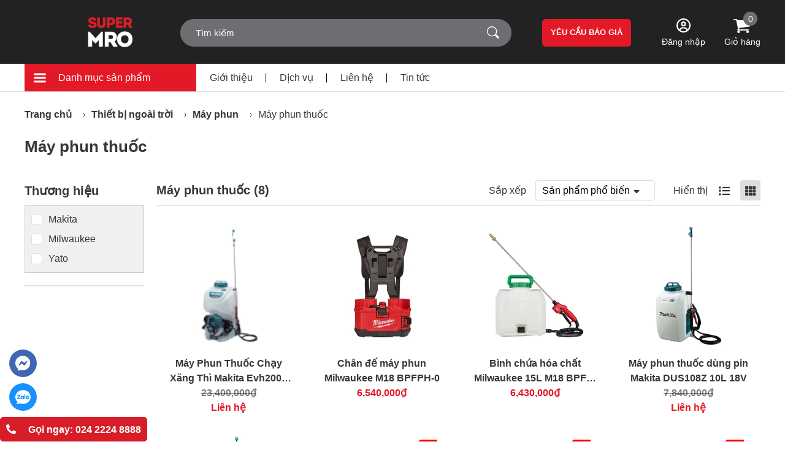

--- FILE ---
content_type: text/html; charset=UTF-8
request_url: https://super-mro.com/may-phun-thuoc
body_size: 171513
content:
<!DOCTYPE HTML PUBLIC "-//W3C//DTD HTML 4.01//EN" "http://www.w3.org/TR/html4/strict.dtd">
<html lang="vi" xmlns="http://www.w3.org/1999/xhtml" xmlns:og="http://ogp.me/ns#" xmlns:fb="http://www.facebook.com/2008/fbml">
<head>
	<meta http-equiv="Content-Type" content="text/html;charset=UTF-8">
    <meta name="viewport" content="width=device-width, initial-scale=1.0, maximum-scale=2"/>
                <link href="https://img.super-mro.com/super-mro/2021/12/ibs-favicon-02.png" type="image/x-icon" rel="shortcut icon"/>
        <meta name="csrf-token" content="SydPW1MWtm0fNaTDww5Pp6gG5SgFuiDJsSKB4Kbq">
    <meta name="agent" content="web">
    
    <title>Máy phun thuốc</title>
	



	<meta name="robots" content="Index,Follow"/>


	<link rel="canonical" href="https://super-mro.com/may-phun-thuoc" />




	<meta property="og:site_name" content="SuperMRO" />
	<meta property="og:type" content="website" />
	<meta property="og:title" content="Máy phun thuốc" />
	<meta property="og:url" content="https://super-mro.com/may-phun-thuoc" />
	<meta property="og:image" content="https://img.super-mro.com/super-mro/2022/05/may-phun-thuoc.jpg" />


	<meta name="twitter:card" content="summary_large_image">
	<meta name="twitter:title" content="Máy phun thuốc">
	<meta name="twitter:image" content="https://img.super-mro.com/super-mro/2022/05/may-phun-thuoc.jpg" />
    
    <link rel="stylesheet" href="/assets/css/general.min.css?v=1.7"><link rel="stylesheet" href="/assets/css/product_category.min.css?v=1.7">

	<script defer="" src="/assets/libs/js/jquery.min.js?v=1.7"></script><script defer="" src="/assets/libs/owl-carousel/owl.carousel.min.js?v=1.7"></script>
    
    <meta name='dmca-site-verification' content='NTJMcDFBM3c3b3RRbGFXclFYam45Zz090' />
<meta name="google-site-verification" content="NfE1uDH7qsvVuYT4k_hH-ysEODCYTse7MQkZVtnoL_Y" />
<style>
#google_translate_element {    position: fixed;    bottom: 10px;    right: 10px;}
</style>
    
    <link rel="preload" href="/assets/css/all.min.css" as="style" onload="this.onload=null;this.rel='stylesheet'"/>
    <noscript>
        <link href="/assets/css/all.min.css" rel="stylesheet" type="text/css"/>
    </noscript>

    <link rel=“preconnect” href=“https://img.super-mro.com”>
    <link rel=“dns-prefetch” href=“https://img.super-mro.com”>
    <link rel=“preconnect” href=“https://sudospaces.com”>
    <link rel=“dns-prefetch” href=“https://sudospaces.com”>
    <link rel=“preconnect” href=“https://resize.sudospaces.com”>
    <link rel=“dns-prefetch” href=“https://resize.sudospaces.com”>
    <link rel=“preconnect” href=“https://img.super-mro.com”>
    <link rel=“dns-prefetch” href=“https://img.super-mro.com”>

    <script type="application/ld+json">
        {
          "@context": "https://schema.org",
          "@type": "LocalBusiness",
          "address": {
            "@type": "PostalAddress",
            "addressLocality": "Ha Noi",
            "addressRegion": "Vietnam",
            "streetAddress": "VP3, tầng 24 tháp B, tòa nhà 173 Xuân Thủy, Phường Dịch Vọng Hậu, Quận Cầu Giấy, Hà Nội"
          },
            "image": [
              "https://img.super-mro.com/super-mro/2021/12/ibs-logo-01.png"
            ],
            "priceRange": "$$$",
            "description": "Mô tả trang chủ",
            "name": "Trang chủ",
            "telephone": "024 2224 8888"
        }
    </script>

        
    <style>
        .breadcrum{padding:22px 0}.breadcrum ul{letter-spacing:-0.3em}.breadcrum ul li{display:inline;letter-spacing:normal;margin:0 12px;position:relative;line-height:30px}.breadcrum ul li:after{content:url("/assets/img/icon/breadcrum.svg");position:relative;top:0;-webkit-transform:translateY(-50%);transform:translateY(-50%);right:-14px}.breadcrum ul li:first-child{margin-left:0}.breadcrum ul li:last-child{margin-right:0}.breadcrum ul li:last-child:after{display:none}.breadcrum ul li:last-child a{font-weight:normal}.breadcrum ul li a{font-weight:700;color:#373737}.header{position:fixed;z-index:100;width:100%;-webkit-transition:all .3s;transition:all .3s}.header.active .header{position:fixed;top:5px;width:calc(100% - 140px);left:50px;display:block !important}.header.active .header-bottom{height:0;visibility:hidden;opacity:0}.header-top{background-color:#222222;-webkit-transition-duration:.6s;transition-duration:.6s;height:104px;opacity:1;visibility:visible;-webkit-transition:height .5s linear,zIndex 0s linear .5s;transition:height .5s linear,zIndex 0s linear .5s}.header-top .container{-webkit-box-align:center;-ms-flex-align:center;align-items:center;-webkit-box-pack:justify;-ms-flex-pack:justify;justify-content:space-between}.header-top .logo{-webkit-box-flex:0;-ms-flex:0 0 250px;flex:0 0 250px;padding:1px 0;display:-webkit-box;display:-ms-flexbox;display:flex}.header-top .logo-img{display:inline-block;line-height:0}.header-top .logo-img img{max-width:100%}.header-top .logo .btn-category{margin-right:50px;-webkit-transition:all .3s;transition:all .3s;pointer-events:none;opacity:0;visibility:hidden;height:104px;display:-webkit-inline-box;display:-ms-inline-flexbox;display:inline-flex;-webkit-box-align:center;-ms-flex-align:center;align-items:center}.header-top .logo .btn-category.active{opacity:1;visibility:visible;pointer-events:unset}.header-top .logo .btn-category svg{width:40px;height:40px;vertical-align:middle}.header-top .logo .btn-category svg path{fill:#fff}.header-top__right{-webkit-box-align:center;-ms-flex-align:center;align-items:center;-webkit-box-pack:end;-ms-flex-pack:end;justify-content:flex-end;-webkit-box-flex:0;-ms-flex:0 0 calc(100% - 250px);flex:0 0 calc(100% - 250px);position:relative}.header-top .search{-webkit-box-flex:0;-ms-flex:0 0 540px;flex:0 0 540px;max-width:540px;position:relative}.header-top .search form{position:relative;background-color:#6D6E71;border-radius:23px}.header-top .search form input,.header-top .search form button{border:0;background-color:transparent}.header-top .search form input{width:100%;height:45px;line-height:45px;font-family:"Arial","sans-serif"}.header-top .search form input::-webkit-input-placeholder{color:#fff}.header-top .search form input:-ms-input-placeholder{color:#fff}.header-top .search form input::-ms-input-placeholder{color:#fff}.header-top .search form input::placeholder{color:#fff}.header-top .search form button{position:absolute;top:50%;-webkit-transform:translateY(-50%);transform:translateY(-50%);right:20px;line-height:0}.header-top .search form button img{width:20px;height:20px}.header-top .catalog{cursor:pointer;-webkit-box-flex:0;-ms-flex:0 0 160px;flex:0 0 160px;height:45px;background-color:#6D6E71;-webkit-box-align:center;-ms-flex-align:center;align-items:center;-webkit-box-pack:center;-ms-flex-pack:center;justify-content:center;border-radius:7px;border:1px solid #fff;position:relative;-webkit-transition:all .3s;transition:all .3s;padding:5px 0 4px}.header-top .catalog .content{text-align:center}.header-top .catalog img{position:relative;z-index:2;width:18px;margin-top:-5px}.header-top .catalog:after{content:'';position:absolute;width:31px;height:calc(100% + 6px);right:8px;background-color:#E31927;z-index:1;-webkit-transition:all .3s;transition:all .3s}.header-top .catalog:hover{background-color:#E31927}.header-top .catalog:hover:after{background-color:#6D6E71}.header-top .quotation{background-color:#E31927;height:45px;-webkit-box-flex:0;-ms-flex:0 0 145px;flex:0 0 145px;border-radius:6px;cursor:pointer;-webkit-transition:all .5s;transition:all .5s;display:-webkit-box;display:-ms-flexbox;display:flex;-webkit-box-align:center;-ms-flex-align:center;align-items:center;-webkit-box-pack:center;-ms-flex-pack:center;justify-content:center}.header-top .quotation:hover{background-color:#fff;color:#E31927}.header-top .cart{position:relative;-webkit-box-flex:0;-ms-flex:0 0 60px;flex:0 0 60px;text-align:center}.header-top .cart a{display:block}.header-top .cart a span{display:block}.header-top .cart>span{position:absolute;width:23px;height:23px;border-radius:50%;background:#6D6E71;color:#fff;font-size:14px;text-align:center;line-height:25px;top:-12px;right:5px}.header-top .menu-mobile{display:none !important}.header-top.active{position:fixed;top:0;width:100%;z-index:99}.header-top.active .header-search__mobile{height:0;padding:0;opacity:0;visibility:hidden}.header-top .search-mobile{display:none}.header-top .user{margin-left:50px;text-align:center}.header-top .user:hover .dropdown{opacity:1;visibility:visible}.header-top .user svg{width:23px;height:23px}.header-top .user svg path{fill:#fff}.header-top .user span{display:block}.header-top .user .dropdown{width:250px;position:absolute;min-width:200px;border:1px solid rgba(24,50,92,0.1);-webkit-transition:.5s all ease;transition:.5s all ease;text-align:left;opacity:0;visibility:hidden;background:#fff;top:calc(100% + 15px);z-index:3;right:0}.header-top .user .dropdown:after{content:'';width:0;height:0;border-left:8px solid transparent;border-right:8px solid transparent;border-bottom:10px solid #fff;top:-10px;position:absolute;left:50%;-webkit-transform:translateX(-50%);transform:translateX(-50%)}.header-top .user .dropdown li{border-bottom:1px solid rgba(24,50,92,0.1);cursor:pointer}.header-top .user .dropdown li:last-child{border-bottom:none}.header-top .user .dropdown li:hover{background:#ddd;color:#fff;-webkit-transition:all .3s;transition:all .3s}.header-top .user .dropdown li:hover a{color:#E31927}.header-top .user .dropdown li a{padding:10px 15px;display:block}.header-bottom{border-bottom:1px solid #ddd;background-color:#fff;-webkit-transition:visibility 0s, opacity 0.5s;transition:visibility 0s, opacity 0.5s}.header-bottom .container-header{-webkit-box-pack:justify;-ms-flex-pack:justify;justify-content:space-between;-webkit-box-align:center;-ms-flex-align:center;align-items:center;position:relative}.header-bottom .container-header>ul{position:absolute;width:calc(100% - 30px);z-index:9;background-color:#fff;border:1px solid #ddd}.header-bottom .container-header>ul li:last-child a{border-bottom:0}.header-bottom .container-header>ul li a{color:#373737;display:block;padding:10px;-webkit-transition:all .3s;transition:all .3s;border-bottom:1px solid #ddd}.header-bottom .container-header .menu-category{left:15px;top:100%;opacity:0;visibility:hidden;overflow:auto;max-height:calc(100vh - 190px);pointer-events:none}.header-bottom .container-header .menu-category.active{z-index:11;opacity:1;visibility:visible;pointer-events:unset}.header-bottom .container-header .menu-category>li>a{max-width:280px;width:100%;background-color:#f6f6f6;font-weight:500}.header-bottom .container-header .menu-category>li:hover>a{background-color:#15689a;color:#fff}.header-bottom .container-header .menu-category>li:hover .lv1{opacity:1;visibility:visible}.header-bottom .container-header .menu-category>li .lv1{top:0;height:100%;position:absolute;left:280px;background-color:#fff;width:calc(100% - 280px);padding:10px;opacity:0;visibility:hidden;overflow:auto;-webkit-column-fill:auto;column-fill:auto}.header-bottom .container-header .menu-category>li .lv1>li{-webkit-box-align:center;-ms-flex-align:center;align-items:center;margin-bottom:5px}.header-bottom .container-header .menu-category>li .lv1>li:last-child{border-bottom:0}.header-bottom .container-header .menu-category>li .lv1>li>a{border-bottom:0;font-weight:700;padding:0 10px}.header-bottom .container-header .menu-category>li .lv1>li>a:hover{color:#E31927}.header-bottom .container-header .menu-category>li .lv1>li .lv2{-webkit-box-flex:0;-ms-flex:0 0 calc(100% - 160px);flex:0 0 calc(100% - 160px);letter-spacing:-0.3em}.header-bottom .container-header .menu-category>li .lv1>li .lv2 li{letter-spacing:normal;margin:0 10px}.header-bottom .container-header .menu-category>li .lv1>li .lv2 li a{padding:5px 10px;padding-left:5px;width:100%;height:100%;color:rgba(0,0,0,0.8);font-size:14px;line-height:20px;border-bottom:0;position:relative}.header-bottom .container-header .menu-category>li .lv1>li .lv2 li a:before{content:'-';margin-right:5px;position:relative;top:-2px}.header-bottom .container-header .menu-category>li .lv1>li .lv2 li a:hover{color:#E31927}.header-bottom__left{-webkit-box-flex:0;-ms-flex:0 0 80%;flex:0 0 80%;height:45px;-webkit-box-align:center;-ms-flex-align:center;align-items:center;-webkit-box-pack:start;-ms-flex-pack:start;justify-content:flex-start}.header-bottom__left .category-menu{-webkit-box-flex:0;-ms-flex:0 0 280px;flex:0 0 280px;max-width:280px;cursor:pointer;background-color:#E31927;height:100%;-ms-flex-line-pack:center;align-content:center;position:relative}.header-bottom__left .category-menu:after{content:'';position:absolute;top:50%;-webkit-transform:translateY(-50%);transform:translateY(-50%);color:#fff;pointer-events:none;width:13px;height:9px;background-image:url("/assets/img/icon/down.svg");right:18px;display:none}.header-bottom__left>ul{letter-spacing:-0.3em}.header-bottom__left>ul li{letter-spacing:normal;display:inline-block;position:relative}.header-bottom__left>ul li a{margin:0 22px}.header-bottom__left>ul li:after{position:absolute;content:'';width:1px;height:15px;right:0;top:50%;-webkit-transform:translateY(-50%);transform:translateY(-50%);background-color:#000}.header-bottom__left>ul li:last-child:after{display:none}.header-bottom__right{-webkit-box-flex:0;-ms-flex:0 0 20%;flex:0 0 20%;display:-webkit-box;display:-ms-flexbox;display:flex;-ms-flex-wrap:wrap;flex-wrap:wrap;height:45px;-webkit-box-align:center;-ms-flex-align:center;align-items:center;-webkit-box-pack:end;-ms-flex-pack:end;justify-content:flex-end}.header-bottom__right--user{height:100%;width:100%;display:-webkit-box;display:-ms-flexbox;display:flex;-webkit-box-align:center;-ms-flex-align:center;align-items:center;-webkit-box-pack:end;-ms-flex-pack:end;justify-content:flex-end;position:relative}.header-bottom__right--user i.fa.fa-caret-down{margin-left:10px}.header-bottom__right--user .account__user{height:100%;display:-webkit-box;display:-ms-flexbox;display:flex;-webkit-box-align:center;-ms-flex-align:center;align-items:center}.header-bottom__right--user .dropdown{width:200px;position:absolute;min-width:200px;border:1px solid rgba(24,50,92,0.1);-webkit-transition:.5s all ease;transition:.5s all ease;text-align:left;opacity:0;visibility:hidden;background:#fff;right:0;top:100%;z-index:3}.header-bottom__right--user .dropdown li{border-bottom:1px solid rgba(24,50,92,0.1);cursor:pointer}.header-bottom__right--user .dropdown li:last-child{border-bottom:none}.header-bottom__right--user .dropdown li:hover{background:#ddd;color:#fff;-webkit-transition:all .3s;transition:all .3s}.header-bottom__right--user .dropdown li:hover a{color:#E31927}.header-bottom__right--user .dropdown li a{padding:10px 15px;display:block}.header-bottom__right--user .menu-show{opacity:1;visibility:visible;-webkit-transition:.5s all linear;transition:.5s all linear}.header-bottom__right--user .action__register{margin-left:10px}.header-bottom.active{position:fixed;left:50%;-webkit-transform:translateX(-50%);transform:translateX(-50%);height:auto !important;visibility:visible !important;opacity:1 !important;width:100%;top:105px}.header-bottom.active .header-bottom__left{display:none}.header-search__mobile{display:none;height:auto}.mySlides{display:none}img{vertical-align:middle}.slideshow-container{-webkit-box-flex:0;-ms-flex:0 0 100%;flex:0 0 100%;position:relative;margin:auto}.prev,.next{cursor:pointer;position:absolute;top:50%;width:auto;padding:16px;margin-top:-22px;color:white;font-weight:bold;font-size:34px;-webkit-transition:0.6s ease;transition:0.6s ease;border-radius:0 3px 3px 0;-webkit-user-select:none;-moz-user-select:none;-ms-user-select:none;user-select:none}.next{right:0;border-radius:3px 0 0 3px}.prev:hover,.next:hover{background-color:rgba(0,0,0,0.8)}.text{color:#f2f2f2;font-size:15px;padding:8px 12px;position:absolute;bottom:8px;width:100%;text-align:center}.numbertext{color:#f2f2f2;font-size:12px;padding:8px 12px;position:absolute;top:0}.fade{-webkit-animation-name:fade;animation-name:fade;-webkit-animation-duration:1.5s;animation-duration:1.5s}@-webkit-keyframes fade{from{opacity:.4}to{opacity:1}}@keyframes fade{from{opacity:.4}to{opacity:1}}@media only screen and (max-width: 300px){.prev,.next,.text{font-size:11px}}.banner{background-color:#F9F9F9}.banner-slide{position:relative;z-index:0}.banner-slide__item img{max-height:480px}.banner-slide .owl-nav button{line-height:0}.banner-slide .owl-nav button.owl-prev{left:35px}.banner-slide .owl-nav button.owl-next{right:35px}.banner-slide .owl-nav button svg{max-width:19px}.banner-slide .owl-nav button svg path{-webkit-transition:all .3s;transition:all .3s}.banner-slide .owl-nav button:hover svg path{fill:#E6131C}.banner-bottom{display:-webkit-box;display:-ms-flexbox;display:flex;-ms-flex-wrap:wrap;flex-wrap:wrap;width:100%}.banner-bottom .item{width:calc((100% - 20px)/3);margin-right:10px}.banner-bottom .item a{display:block;line-height:0}.banner-bottom .item img{width:100%;height:126px;-o-object-fit:cover;object-fit:cover}.banner-bottom .item:last-child{margin-right:0}.banner .top{overflow:hidden;position:relative}.banner .top-left{-webkit-box-flex:0;-ms-flex:0 0 280px;flex:0 0 280px;position:absolute;top:0;left:0;width:100%}.banner .top-left .menu-category{left:0;width:100%}.banner .top-right{-webkit-box-flex:0;-ms-flex:0 0 calc(100% - 280px);flex:0 0 calc(100% - 280px);margin-left:280px;position:relative;z-index:10}.banner .top-right .slideshow-container{-webkit-box-flex:0;-ms-flex:0 0 calc(100% - 255px);flex:0 0 calc(100% - 255px);padding-right:5px}.banner .top-right .slideshow-container img{-o-object-fit:cover;object-fit:cover;width:100%;height:450px}.banner .top-right__banner{-webkit-box-flex:0;-ms-flex:0 0 255px;flex:0 0 255px;padding-left:5px}.banner .top-right__item img{height:220px;width:100%;-o-object-fit:cover;object-fit:cover}.banner .top-right__item:first-child{margin-bottom:10px}.banner .header-bottom .menu-category{opacity:1;visibility:visible;pointer-events:unset}.product-summary__left,.product-summary__right{padding-bottom:25px;border-bottom:1px solid #aeaeae}.product-summary__left{-webkit-box-flex:0;-ms-flex:0 0 45%;flex:0 0 45%;max-width:45%}.product-summary__left .image{position:relative}.product-summary__left .image .fast-shipping{display:block;position:absolute;bottom:0;width:60px}.product-summary__left .image .fast-shipping img{height:auto !important;width:100%}.product-summary__left .image img{max-width:335px;margin:0 auto}.product-summary__left .slide .item{padding:4px 0;border:1px solid #ddd}.product-summary__left .slide .slick-current .item{border-color:#E31927}.product-summary__left .slide img{max-width:60px;margin:0 auto;width:100%}.product-summary__left .slide .slick-slide{margin:0 6px}.product-summary__left .slide .slick-list{margin:0 -6px}.product-summary__right{-webkit-box-flex:0;-ms-flex:0 0 55%;flex:0 0 55%;max-width:55%;padding-left:20px}.product-summary__right .price{color:#E31927}.product-summary__right .price span{font-weight:normal;color:#373737}.product-summary__right .price-infor{background-color:#DDD;padding:10px 25px;border-radius:4px;display:-webkit-box;display:-ms-flexbox;display:flex;-webkit-box-align:center;-ms-flex-align:center;align-items:center}.product-summary__right .price-infor .left{-webkit-box-flex:0;-ms-flex:0 0 40%;flex:0 0 40%;text-align:center}.product-summary__right .price-infor .right{-webkit-box-flex:0;-ms-flex:0 0 60%;flex:0 0 60%;text-align:center;position:relative}.product-summary__right .price-infor .right-percent{position:absolute;left:50%;top:50%;-webkit-transform:translate(-50%, -50%);transform:translate(-50%, -50%);padding:6px 14px;background-color:#E31927;font-size:20px}.product-summary__right .price-infor .right-percent:after,.product-summary__right .price-infor .right-percent:before{content:'';position:absolute;top:50%;width:20px;height:20px;background:#E31927;border-radius:50%;-webkit-transform:translateY(-50%);transform:translateY(-50%);z-index:-1}.product-summary__right .price-infor .right-percent:before{left:-10px}.product-summary__right .price-infor .right-percent:after{right:-10px}.product-summary__right .price-infor .right-percent p{font-weight:500;color:#fff}.product-summary__right .count-product{color:#828282}.product-summary__right .product-action__top{-webkit-box-pack:justify;-ms-flex-pack:justify;justify-content:space-between}.product-summary__right .product-action__top .quantity{-webkit-box-flex:0;-ms-flex:0 0 200px;flex:0 0 200px;-webkit-box-align:center;-ms-flex-align:center;align-items:center}.product-summary__right .product-action__top .quantity>span{-webkit-box-flex:0;-ms-flex:0 0 70px;flex:0 0 70px;margin-right:15px}.product-summary__right .product-action__top .quantity-group{-webkit-box-flex:0;-ms-flex:0 0 115px;flex:0 0 115px;position:relative;border-radius:4px;overflow:hidden}.product-summary__right .product-action__top .quantity-group:after{width:35px;height:100%;top:0;right:0;background-color:#DDDDDD;content:'';position:absolute}.product-summary__right .product-action__top .quantity-group input{max-width:100%;width:100%;padding-right:35px;padding-left:20px;padding-top:12px;padding-bottom:12px;font-size:16px;border:1px solid #DDDDDD}.product-summary__right .product-action__top .quantity-group button{position:absolute;background:transparent;border:0;right:10px;z-index:1}.product-summary__right .product-action__top .quantity-group button.quantity-minus{width:0;height:0;border-left:6px solid transparent;border-right:6px solid transparent;border-top:8px solid #000;bottom:13px}.product-summary__right .product-action__top .quantity-group button.quantity-plus{width:0;height:0;border-left:6px solid transparent;border-right:6px solid transparent;border-bottom:8px solid #000;top:13px}.product-summary__right .product-action__top .buy-now{-webkit-box-flex:0;-ms-flex:0 0 calc(100% - 225px);flex:0 0 calc(100% - 225px);background-color:#E31927;border:1px solid #E31927;color:#fff;border-radius:4px;display:-webkit-box;display:-ms-flexbox;display:flex;-webkit-box-align:center;-ms-flex-align:center;align-items:center;-webkit-box-pack:center;-ms-flex-pack:center;justify-content:center;-webkit-transition:all .3s;transition:all .3s}.product-summary__right .product-action__top .buy-now:hover{color:#E31927;background-color:#fff}.product-summary__right .product-action__bottom a{height:45px;line-height:45px;display:-webkit-box;display:-ms-flexbox;display:flex;-webkit-box-align:center;-ms-flex-align:center;align-items:center;-webkit-box-pack:center;-ms-flex-pack:center;justify-content:center;background-color:#DDDDDD;border-radius:4px}.product-summary__right ul li{padding:6px 0}.product-summary__right ul li:first-child{padding-top:0}.product-summary__right ul li:last-child{padding-bottom:0}.product-summary__right ul li p{font-weight:bold;display:inline-block;margin-right:25px}.product-summary__right ul li a{padding:6px 14px 4px;line-height:22px;-webkit-transition:all .3s;transition:all .3s;border:1px solid #DDDDDD;border-radius:4px;display:inline-block}.product-summary__right ul li a.active,.product-summary__right ul li a:hover{color:#fff;background-color:#E31927}.product-summary__right .call-back{padding:23px 0;background-color:#F9F9F9}.product-summary__right .call-back input{width:100%;border-radius:4px;font-family:"Arial","sans-serif";padding:12px 13px}.product-summary__right .call-back button{width:100%;background-color:#E31927;border-radius:4px;height:40px;display:-webkit-box;display:-ms-flexbox;display:flex;-webkit-box-align:center;-ms-flex-align:center;align-items:center;-webkit-box-pack:center;-ms-flex-pack:center;justify-content:center;color:#fff;border:0;font-family:"Arial","sans-serif"}.product-summary__right .wish-list{display:inline-block;cursor:pointer}.product-summary__right .wish-list i{margin-right:14px}.product-summary__attribute.desktop{-webkit-box-flex:0;-ms-flex:0 0 100%;flex:0 0 100%;display:-webkit-box;display:-ms-flexbox;display:flex;-ms-flex-wrap:wrap;flex-wrap:wrap;padding-bottom:28px;border-bottom:1px solid #aeaeae}.product-summary__attribute.desktop ul{border-top:1px solid #aeaeae;border-bottom:0}.product-summary__attribute.desktop ul li:first-child span{-webkit-box-pack:start;-ms-flex-pack:start;justify-content:flex-start}.product-summary__attribute.desktop ul li p{height:100%}.product-summary__attribute.desktop ul li:first-child span{cursor:pointer;display:-webkit-inline-box;display:-ms-inline-flexbox;display:inline-flex;height:100%;position:relative;text-align:left !important;min-height:61px}.product-summary__attribute.desktop ul li:first-child span:before,.product-summary__attribute.desktop ul li:first-child span:after{width:0;height:0;content:'';right:10px;position:absolute}.product-summary__attribute.desktop ul li:first-child span:before{border-left:5px solid transparent;border-right:5px solid transparent;border-bottom:5px solid #000;top:calc(50% - 7px)}.product-summary__attribute.desktop ul li:first-child span:after{border-left:5px solid transparent;border-right:5px solid transparent;border-top:6px solid #000;bottom:calc(50% - 7px)}.product-summary__attribute.desktop ul li span{padding:6px 18px 6px 8px;display:-webkit-inline-box;display:-ms-inline-flexbox;display:inline-flex;-webkit-box-align:center;-ms-flex-align:center;align-items:center;border-bottom:1px solid #aeaeae;min-height:50px;-webkit-box-pack:center;-ms-flex-pack:center;justify-content:center;height:100%;border-left:1px solid #aeaeae}.product-summary__attribute.desktop ul.no-scroll li span:last-child{border-right:0}.product-summary__attribute.desktop ul.no-scroll.before{-webkit-box-flex:0;-ms-flex:0 0 415px;flex:0 0 415px;border-right:0}.product-summary__attribute.desktop ul.no-scroll.before li p{display:-webkit-box;display:-ms-flexbox;display:flex}.product-summary__attribute.desktop ul.no-scroll.before li span{width:100%;border-left:1px solid #aeaeae}.product-summary__attribute.desktop ul.no-scroll.before li span:first-child{max-width:130px}.product-summary__attribute.desktop ul.no-scroll.before li span:last-child{max-width:calc(100% - 130px);border-right:1px solid #aeaeae}.product-summary__attribute.desktop ul.no-scroll.after{-webkit-box-flex:0;-ms-flex:0 0 135px;flex:0 0 135px}.product-summary__attribute.desktop ul.no-scroll.after li span{width:100%;max-width:100%}.product-summary__attribute.desktop ul.content{border-right:0;-webkit-box-flex:0;-ms-flex:0 0 calc(100% - 550px);flex:0 0 calc(100% - 550px);max-width:calc(100% - 550px);overflow-y:auto}.product-summary__attribute.desktop ul.content li p{display:-webkit-box;display:-ms-flexbox;display:flex}.product-summary__attribute.desktop ul.content li p span{text-align:center;letter-spacing:normal;-webkit-box-flex:0;-ms-flex:0 0 calc(100%/4);flex:0 0 calc(100%/4);border-left:1px solid #aeaeae}.product-summary__attribute.desktop ul.content li p span:first-child{padding:6px 20px 6px 10px;border-left:0}.product-summary__attribute.desktop ul.content li p span:last-child{border-right:0}.product-summary__attribute.desktop ul.action{border-left:0;-webkit-box-flex:0;-ms-flex:0 0 365px;flex:0 0 365px;max-width:365px}.product-summary__attribute.desktop ul.action li{border-left:1px solid #aeaeae;border-right:1px solid #aeaeae;border-bottom:1px solid #aeaeae;-webkit-box-align:center;-ms-flex-align:center;align-items:center;display:-webkit-box;display:-ms-flexbox;display:flex;padding:0 20px}.product-summary__attribute.desktop ul.action li:first-child{min-height:61px}.product-summary__attribute.desktop ul.action li .box{display:-webkit-box;display:-ms-flexbox;display:flex;-webkit-box-orient:vertical;-webkit-box-direction:normal;-ms-flex-direction:column;flex-direction:column;margin:10px 0}.product-summary__attribute.desktop ul.action li .quantity-group{-webkit-box-flex:0;-ms-flex:0 0 100%;flex:0 0 100%;position:relative;border-radius:4px;overflow:hidden;margin-bottom:10px}.product-summary__attribute.desktop ul.action li .quantity-group input{max-width:100%;width:100%;font-size:16px;padding:5px;text-align:center;padding-right:25px}.product-summary__attribute.desktop ul.action li .quantity-group button{position:absolute;background:transparent;border:0;right:7px;z-index:1}.product-summary__attribute.desktop ul.action li .quantity-group button.quantity-minus{width:0;height:0;border-left:5px solid transparent;border-right:5px solid transparent;border-top:6px solid #000;bottom:9px}.product-summary__attribute.desktop ul.action li .quantity-group button.quantity-plus{width:0;height:0;border-left:5px solid transparent;border-right:5px solid transparent;border-bottom:6px solid #000;top:9px}.product-summary__attribute.desktop ul.action li .quantity-group:after{width:25px;height:100%;top:0;right:0;background-color:#DDDDDD;content:'';position:absolute}.product-summary__attribute.desktop ul.action li a{text-align:center;border-radius:4px;background-color:#ddd;padding:4px 0;-webkit-transition:all .5s;transition:all .5s}.product-summary__attribute.desktop ul.action li a:hover{background-color:#E31927;color:#fff}.product-summary__attribute.desktop ul.action li .add-to-cart{-webkit-box-flex:0;-ms-flex:0 0 100%;flex:0 0 100%}.product-summary__attribute.desktop ul.action li .buy-now{-webkit-box-flex:0;-ms-flex:0 0 85px;flex:0 0 85px;margin-bottom:10px}.product-summary__attribute.desktop ul.action li>.flex{-webkit-box-pack:justify;-ms-flex-pack:justify;justify-content:space-between}.product-summary__attribute.mobile{display:none}.product-summary .mySlides{-webkit-box-flex:0;-ms-flex:0 0 100%;flex:0 0 100%;text-align:center;position:relative}.product-summary .mySlides .fast-shipping{display:block;position:absolute;bottom:0;left:40px;width:100px}.product-summary .mySlides .fast-shipping img{height:auto !important;width:100%}.product-summary .container{position:relative}.product-summary .mySlides{display:none}.product-summary .cursor{cursor:pointer}.product-summary .prev,.product-summary .next{cursor:pointer;position:absolute;top:40%;width:auto;padding:16px;margin-top:-50px;color:white;font-weight:bold;font-size:20px;border-radius:0 3px 3px 0;-moz-user-select:none;-ms-user-select:none;user-select:none;-webkit-user-select:none;background-color:rgba(0,0,0,0.8)}.product-summary .next{right:0;border-radius:3px 0 0 3px}.product-summary .prev:hover,.product-summary .next:hover{background-color:rgba(0,0,0,0.8)}.product-summary .numbertext{color:#f2f2f2;font-size:12px;padding:8px 12px;position:absolute;top:0}.product-summary .caption-container{text-align:center;background-color:#222;padding:2px 16px;color:white}.product-summary .row:after{content:"";display:table;clear:both}.product-summary .column{float:left;width:20%;border:1px solid #ddd;padding:2px;max-width:95px;margin:0 6px}.product-summary .row-center{text-align:center;-webkit-box-pack:center;-ms-flex-pack:center;justify-content:center}.product-summary .demo{opacity:0.6}.product-summary .active,.product-summary .demo:hover{opacity:1}.product_category-area__sub-category{margin-bottom:25px;width:100%;display:-webkit-box;display:-ms-flexbox;display:flex;-ms-flex-wrap:wrap;flex-wrap:wrap}.product_category-area__sub-category .item{width:calc((100% - 90px)/6);margin-right:18px;margin-bottom:15px}.product_category-area__sub-category .item__thumbnail img{height:130px;width:130px;display:block;margin:0 auto;-o-object-fit:contain;object-fit:contain}.product_category-area__sub-category .item__name{margin-top:21px;font-weight:500;font-size:16px;line-height:24px;text-align:center}.product_category-area__sub-category .item:nth-child(6n){margin-right:0}@media (max-width: 1200px){.header .quotation,.header .catalog,.header .cart{margin-left:20px !important}.header .catalog{-webkit-box-flex:0;-ms-flex:0 0 160px;flex:0 0 160px}.header .quotation{-webkit-box-flex:0;-ms-flex:0 0 145px;flex:0 0 145px}.header .search{-webkit-box-flex:0;-ms-flex:0 0 calc(100% - 455px);flex:0 0 calc(100% - 455px)}.banner{height:auto}.product-summary__attribute ul.content li p span{-webkit-box-flex:0 !important;-ms-flex:0 0 100% !important;flex:0 0 100% !important}}@media (max-width: 991px){.banner .galery_content{-webkit-box-flex:0;-ms-flex:0 0 100%;flex:0 0 100%}.banner .galery_content img{height:auto}.product-summary__right ul{display:none}.product-content__detail{margin-bottom:30px}.product-content__detail .post-comment__header{-webkit-box-pack:justify;-ms-flex-pack:justify;justify-content:space-between;-webkit-box-align:center;-ms-flex-align:center;align-items:center}.product-content__detail .post-comment .comments .write_comment{-webkit-box-flex:0;-ms-flex:0 0 calc(100% - 230px);flex:0 0 calc(100% - 230px)}.mobile-menu__action .nav-item-link{text-align:center}.hc-offcanvas-nav{z-index:10 !important}.hc-offcanvas-nav .nav-container{z-index:8 !important}.hc-offcanvas-nav.disable-body::after,.hc-offcanvas-nav .nav-wrapper::after{z-index:7 !important}.hc-offcanvas-nav a.nav-next,.hc-offcanvas-nav .nav-next span::before,.hc-offcanvas-nav .nav-back span::before{border-color:rgba(0,0,0,0.2) !important}.hc-offcanvas-nav .nav-container,.hc-offcanvas-nav .nav-wrapper,.hc-offcanvas-nav ul{background-color:#fff !important}.hc-offcanvas-nav .nav-container li,.hc-offcanvas-nav .nav-wrapper li,.hc-offcanvas-nav ul li{background-color:#fff !important}.hc-offcanvas-nav .nav-wrapper>.nav-content>ul:not(:last-child){border-bottom:0 !important}.hc-offcanvas-nav .nav-item-link,.hc-offcanvas-nav li.nav-close a,.hc-offcanvas-nav .nav-back a{border-color:rgba(0,0,0,0.2) !important;color:rgba(0,0,0,0.8) !important}.hc-offcanvas-nav .nav-item-link:hover,.hc-offcanvas-nav li.nav-close a:hover,.hc-offcanvas-nav .nav-back a:hover{background-color:#fff !important}.hc-offcanvas-nav .catalog{cursor:pointer;max-width:160px;width:100%;height:45px;background-color:#6D6E71;-webkit-box-align:center;-ms-flex-align:center;align-items:center;-webkit-box-pack:center;-ms-flex-pack:center;justify-content:center;border-radius:7px;border:1px solid #fff;position:relative;-webkit-transition:all .3s;transition:all .3s;padding:5px 0 4px;display:-webkit-inline-box;display:-ms-inline-flexbox;display:inline-flex}.hc-offcanvas-nav .catalog .content{text-align:center}.hc-offcanvas-nav .catalog img{position:relative;z-index:2;width:18px;margin-top:-5px}.hc-offcanvas-nav .catalog:after{content:'';position:absolute;width:31px;height:calc(100% + 6px);right:8px;background-color:#E31927;z-index:1;-webkit-transition:all .3s;transition:all .3s}.hc-offcanvas-nav .quotation{background-color:#E31927;height:45px;border-radius:6px;cursor:pointer;-webkit-transition:all .5s;transition:all .5s;max-width:145px;width:100%;-webkit-box-align:center;-ms-flex-align:center;align-items:center;-webkit-box-pack:center;-ms-flex-pack:center;justify-content:center;display:-webkit-inline-box;display:-ms-inline-flexbox;display:inline-flex}.header{position:fixed;top:0;width:100%;z-index:99;height:auto}.header.active .header-top{padding:30px 0;height:unset;visibility:unset;opacity:unset}.header.active .header-search__mobile{display:block;top:28px;left:85px;width:calc(100% - 200px);margin-bottom:0;position:fixed}.header.active .logo{display:none}.header-top{height:auto}.header-top .menu-mobile{-webkit-box-flex:0;-ms-flex:0 0 25px;flex:0 0 25px;display:block !important;cursor:pointer;position:relative;top:unset}.header-top .menu-mobile i{font-size:28px;color:#fff}.header-top .user{display:block !important;-webkit-box-flex:0;-ms-flex:0 0 30px;flex:0 0 30px;text-align:center;margin-left:0}.header-top .user a{display:block;line-height:0}.header-top .user i{font-size:28px;color:#fff}.header-top__right{-webkit-box-flex:0;-ms-flex:0 0 65px;flex:0 0 65px;-webkit-box-pack:justify;-ms-flex-pack:justify;justify-content:space-between;-webkit-box-align:center;-ms-flex-align:center;align-items:center}.header-top__right .search,.header-top__right .quotation,.header-top__right .catalog{display:none}.header-top .logo{text-align:center}.header-top .cart{margin-left:0 !important;-webkit-box-flex:0;-ms-flex:0 0 30px;flex:0 0 30px}.header-top .cart a{display:block;line-height:0}.header-top .cart span{display:none !important}.header-top .cart span.cart-count{display:block !important;right:-10px}.header-top .cart img{margin-bottom:0 !important}.header-top .search-mobile{display:block}.header-top .search-mobile a{-webkit-box-align:center;-ms-flex-align:center;align-items:center;display:-webkit-box;display:-ms-flexbox;display:flex}.header-bottom{display:none}.header-search__mobile{display:block;-webkit-box-flex:0;-ms-flex:0 0 100%;flex:0 0 100%;padding:0px;width:calc(100% - 30px);margin-bottom:15px;-webkit-transition:all .3s;transition:all .3s}.header-search__mobile .search{max-width:100%}.header-search__mobile .search form{border-radius:0;background-color:#fff}.header-search__mobile .search form input{color:#373737;height:35px;line-height:35px}.header-search__mobile .search form input::-webkit-input-placeholder{color:#373737}.header-search__mobile .search form input:-ms-input-placeholder{color:#373737}.header-search__mobile .search form input::-ms-input-placeholder{color:#373737}.header-search__mobile .search form input::placeholder{color:#373737}.banner .top{height:auto}.banner .top-right{margin-left:0;-webkit-box-flex:0;-ms-flex:0 0 100%;flex:0 0 100%;max-width:100%}.banner .top-right__banner{display:none}.banner .top-right .slideshow-container{-webkit-box-flex:0;-ms-flex:0 0 100%;flex:0 0 100%;max-width:100%}.banner .top-right .slideshow-container img{height:auto}.banner-bottom{display:none}}@media (max-width: 480px){.header-top .menu-mobile i,.header-top .user i{font-size:24px}.header-top .logo{-webkit-box-flex:0;-ms-flex:0 0 50px;flex:0 0 50px}.header.active .header-search__mobile{top:25px;left:55px;width:calc(100% - 145px)}.product-summary__right .product-action__top .add-to-cart{-webkit-box-flex:0;-ms-flex:0 0 100%;flex:0 0 100%;height:45px;margin-top:15px}.product-summary__right .price-infor .right{-webkit-box-flex:0 !important;-ms-flex:0 0 35% !important;flex:0 0 35% !important}.product-summary__right .price-infor .left{-webkit-box-flex:0 !important;-ms-flex:0 0 65% !important;flex:0 0 65% !important}}@media (max-width: 430px){.bubble-category__item{-webkit-box-flex:0;-ms-flex:0 0 calc((100% - 20px)/3);flex:0 0 calc((100% - 20px)/3)}.bubble-category__item:nth-child(3n){margin-right:0}.bubble-category__item:nth-child(4n){margin-right:10px}}@media (max-width: 375px){.product-summary__right .price-infor .right{-webkit-box-flex:0;-ms-flex:0 0 30%;flex:0 0 30%}.product-summary__right .price-infor .left{-webkit-box-flex:0;-ms-flex:0 0 70%;flex:0 0 70%}}@media (max-width: 320px){.bubble-category__item{-webkit-box-flex:0;-ms-flex:0 0 calc((100% - 10px)/2);flex:0 0 calc((100% - 10px)/2)}.bubble-category__item:nth-child(2n){margin-right:0}.bubble-category__item:nth-child(3n){margin-right:10px}}

/*# sourceMappingURL=fcp.min.css.map */35448    </style>
</head>
<body >    
    
	
    	
    <header class="header" style="top:0">
    <div class="header-top">
        <div class="container">
            <a class="menu-mobile" role="button">
                <i class="fas fa-bars"></i>
            </a>
            <div class="logo">
                                    <a class="btn-category category-menu" href="javascript:;">
                        <svg xmlns="http://www.w3.org/2000/svg" height="1em" viewBox="0 0 448 512"><!--! Font Awesome Free 6.4.2 by @fontawesome  - https://fontawesome.com License - https://fontawesome.com/license (Commercial License) Copyright 2023 Fonticons, Inc. --><path d="M0 96C0 78.3 14.3 64 32 64H416c17.7 0 32 14.3 32 32s-14.3 32-32 32H32C14.3 128 0 113.7 0 96zM0 256c0-17.7 14.3-32 32-32H416c17.7 0 32 14.3 32 32s-14.3 32-32 32H32c-17.7 0-32-14.3-32-32zM448 416c0 17.7-14.3 32-32 32H32c-17.7 0-32-14.3-32-32s14.3-32 32-32H416c17.7 0 32 14.3 32 32z"/></svg>
                    </a>
                                <a class="logo-img" href="/">
                    <img src="https://img.super-mro.com/super-mro/2021/12/ibs-logo-01-small.png" alt="logo" width="100" height="100">
                </a>
            </div>

            <div class="header-top__right flex">
                
                <div class="search">
                    <form action="https://super-mro.com/tim-kiem" class="pl-25 pr-45">
                        <input class="color-white fs-15" type="text" name="key" placeholder="Tìm kiếm" value="" autocomplete="off">
                        <button>
                            <img src="/assets/img/icon/search.svg" alt="search" width="20" height="20">
                        </button>                        
                    </form>
                    <div class="suggest"></div>
                                                                                                        <div class="bubble">
                                                                        <div class="bubble-search">
                                                                            </div>
                                                                            <div class="bubble-category">
                                            <div class="bubble-category__title">
                                                <svg xmlns="http://www.w3.org/2000/svg" height="1em" viewBox="0 0 384 512"><!--! Font Awesome Free 6.4.0 by @fontawesome  - https://fontawesome.com License - https://fontawesome.com/license (Commercial License) Copyright 2023 Fonticons, Inc. --><path d="M216 23.86c0-23.8-30.65-32.77-44.15-13.04C48 191.85 224 200 224 288c0 35.63-29.11 64.46-64.85 63.99-35.17-.45-63.15-29.77-63.15-64.94v-85.51c0-21.7-26.47-32.23-41.43-16.5C27.8 213.16 0 261.33 0 320c0 105.87 86.13 192 192 192s192-86.13 192-192c0-170.29-168-193-168-296.14z"/></svg>
                                                Danh mục nổi bật

                                                <span class="bubble-category__viewmore">
                                                    Xem thêm
                                                </span>
                                            </div>
                                            <div class="bubble-category__list">
                                                                                                    <div class="bubble-category__item ">
                                                        <a href="https://super-mro.com/thiet-bi-dien">
                                                            <img src="https://img.super-mro.com/super-mro/2023/07/w80/thiet-bi-dien.jpg.webp" alt="thiet-bi-dien">
                                                            <h3>Thiết bị điện</h3>
                                                        </a>
                                                    </div>
                                                                                                    <div class="bubble-category__item ">
                                                        <a href="https://super-mro.com/dung-cu-cam-tay-1">
                                                            <img src="https://img.super-mro.com/super-mro/2021/12/w80/dung-cu-cam-tay.jpg.webp" alt="dung-cu-cam-tay">
                                                            <h3>Dụng cụ cầm tay</h3>
                                                        </a>
                                                    </div>
                                                                                                    <div class="bubble-category__item ">
                                                        <a href="https://super-mro.com/may-cam-tay">
                                                            <img src="https://img.super-mro.com/super-mro/2021/12/w80/may-cam-tay.jpg.webp" alt="may-cam-tay">
                                                            <h3>Máy cầm tay</h3>
                                                        </a>
                                                    </div>
                                                                                                    <div class="bubble-category__item ">
                                                        <a href="https://super-mro.com/khau-tuyp">
                                                            <img src="https://img.super-mro.com/super-mro/2021/12/w80/khau-tuyp.jpg.webp" alt="khau-tuyp">
                                                            <h3>Khẩu/Tuýp</h3>
                                                        </a>
                                                    </div>
                                                                                            </div>
                                        </div>
                                                                    </div>
                                                                                        </div>
                
                <div onclick="openPopup('popup-quotations')" class="color-white text-up quotation ml-50">
                    <p class="fs-13 font-bold">Yêu cầu báo giá</p>
                </div>
                <div class="user">
                                            <a onclick="openPopup('modal_login')" href="javascript:;">
                            <svg xmlns="http://www.w3.org/2000/svg" height="1em" viewBox="0 0 512 512"><!--! Font Awesome Free 6.4.0 by @fontawesome  - https://fontawesome.com License - https://fontawesome.com/license (Commercial License) Copyright 2023 Fonticons, Inc. --><path d="M406.5 399.6C387.4 352.9 341.5 320 288 320H224c-53.5 0-99.4 32.9-118.5 79.6C69.9 362.2 48 311.7 48 256C48 141.1 141.1 48 256 48s208 93.1 208 208c0 55.7-21.9 106.2-57.5 143.6zm-40.1 32.7C334.4 452.4 296.6 464 256 464s-78.4-11.6-110.5-31.7c7.3-36.7 39.7-64.3 78.5-64.3h64c38.8 0 71.2 27.6 78.5 64.3zM256 512A256 256 0 1 0 256 0a256 256 0 1 0 0 512zm0-272a40 40 0 1 1 0-80 40 40 0 1 1 0 80zm-88-40a88 88 0 1 0 176 0 88 88 0 1 0 -176 0z"/></svg>
                                                            <span class="fs-14 color-white lh-16">Đăng nhập</span>
                                                    </a>
                                    </div>            
                <div class="cart ml-30">
                    <span class="cart-count">0</span>
                    <a href="https://super-mro.com/gio-hang">
                        <img class="mb-6" src="/assets/img/icon/cart.svg" alt="cart" width="28" height="23">
                        <span class="fs-14 color-white lh-16">Giỏ hàng</span>
                    </a>
                </div>
            </div>
                             
        </div>
    </div>
    <div class="header-bottom">
        <div class="container container-header">
                                        <ul class="menu-category">
                                            <li class="menu-category__lv1">
                            <a rel="" href="https://super-mro.com/van-phong-pham" target="_self">Văn phòng phẩm</a>
                                                            <ul class="menu-child lv1">
                                                                            <li>
                                            <a rel="" href="https://super-mro.com/giay-van-phong" target="_self">Giấy văn phòng</a>
                                                                                            <ul class="menu-child lv2">
                                                                                                            <li>
                                                            <a rel="" href="https://super-mro.com/giay-in-giay-photo" target="_self">Giấy in, giấy photo</a>
                                                        </li>
                                                                                                            <li>
                                                            <a rel="" href="https://super-mro.com/giay-in-anh" target="_self">Giấy in ảnh</a>
                                                        </li>
                                                                                                            <li>
                                                            <a rel="" href="https://super-mro.com/giay-nhan-viec" target="_self">Giấy nhắn việc</a>
                                                        </li>
                                                                                                            <li>
                                                            <a rel="" href="https://super-mro.com/giay-phan-trang" target="_self">Giấy phân trang</a>
                                                        </li>
                                                                                                            <li>
                                                            <a rel="" href="https://super-mro.com/giay-decan-giay-nhan-tomy" target="_self">Giấy decan, giấy nhãn tomy</a>
                                                        </li>
                                                                                                            <li>
                                                            <a rel="" href="https://super-mro.com/giay-in-mau" target="_self">Giấy in màu</a>
                                                        </li>
                                                                                                            <li>
                                                            <a rel="" href="https://super-mro.com/giay-in-lien-tuc" target="_self">Giấy in liên tục</a>
                                                        </li>
                                                                                                            <li>
                                                            <a rel="" href="https://super-mro.com/giay-fax-in-nhiet" target="_self">Giấy fax, in nhiệt</a>
                                                        </li>
                                                                                                            <li>
                                                            <a rel="" href="https://super-mro.com/giay-than" target="_self">Giấy than</a>
                                                        </li>
                                                                                                            <li>
                                                            <a rel="" href="https://super-mro.com/giay-ep-plastic" target="_self">Giấy ép plastic</a>
                                                        </li>
                                                                                                            <li>
                                                            <a rel="" href="https://super-mro.com/bia-mau" target="_self">Bìa màu</a>
                                                        </li>
                                                                                                            <li>
                                                            <a rel="" href="https://super-mro.com/bia-mica" target="_self">Bìa Mica</a>
                                                        </li>
                                                                                                    </ul>
                                                                                    </li>
                                                                            <li>
                                            <a rel="" href="https://super-mro.com/file-bia" target="_self">File, bìa</a>
                                                                                            <ul class="menu-child lv2">
                                                                                                            <li>
                                                            <a rel="" href="https://super-mro.com/file-la" target="_self">File Lá</a>
                                                        </li>
                                                                                                            <li>
                                                            <a rel="" href="https://super-mro.com/trinh-ky" target="_self">Trình ký</a>
                                                        </li>
                                                                                                            <li>
                                                            <a rel="" href="https://super-mro.com/file-cang-cua-khoa-hop-long" target="_self">File càng cua, khóa hộp, lồng</a>
                                                        </li>
                                                                                                            <li>
                                                            <a rel="" href="https://super-mro.com/file-cong" target="_self">File còng</a>
                                                        </li>
                                                                                                            <li>
                                                            <a rel="" href="https://super-mro.com/file-acco-file-rut-gay-file-kep" target="_self">File acco, file rút gáy, file kẹp</a>
                                                        </li>
                                                                                                            <li>
                                                            <a rel="" href="https://super-mro.com/file-ho" target="_self">File hở</a>
                                                        </li>
                                                                                                            <li>
                                                            <a rel="" href="https://super-mro.com/file-hop" target="_self">File Hộp</a>
                                                        </li>
                                                                                                            <li>
                                                            <a rel="" href="https://super-mro.com/tui-khuy" target="_self">Túi khuy</a>
                                                        </li>
                                                                                                            <li>
                                                            <a rel="" href="https://super-mro.com/file-3-day" target="_self">File 3 dây</a>
                                                        </li>
                                                                                                            <li>
                                                            <a rel="" href="https://super-mro.com/file-tang-khay-tang" target="_self">File tầng, khay tầng</a>
                                                        </li>
                                                                                                            <li>
                                                            <a rel="" href="https://super-mro.com/file-vat-goc" target="_self">File vát góc</a>
                                                        </li>
                                                                                                            <li>
                                                            <a rel="" href="https://super-mro.com/chia-file-giay-nhua" target="_self">Chia file giấy, nhựa</a>
                                                        </li>
                                                                                                            <li>
                                                            <a rel="" href="https://super-mro.com/cap-dung-tai-lieu" target="_self">Cặp đựng tài liệu</a>
                                                        </li>
                                                                                                    </ul>
                                                                                    </li>
                                                                            <li>
                                            <a rel="" href="https://super-mro.com/but" target="_self">Bút</a>
                                                                                            <ul class="menu-child lv2">
                                                                                                            <li>
                                                            <a rel="" href="https://super-mro.com/but-bi" target="_self">Bút bi</a>
                                                        </li>
                                                                                                            <li>
                                                            <a rel="" href="https://super-mro.com/but-nho-dong" target="_self">Bút nhớ dòng</a>
                                                        </li>
                                                                                                            <li>
                                                            <a rel="" href="https://super-mro.com/but-chi-chi-kim" target="_self">Bút chì, chì kim</a>
                                                        </li>
                                                                                                            <li>
                                                            <a rel="" href="https://super-mro.com/but-ky" target="_self">Bút ký</a>
                                                        </li>
                                                                                                            <li>
                                                            <a rel="" href="https://super-mro.com/but-gel-nuoc" target="_self">Bút gel nước</a>
                                                        </li>
                                                                                                            <li>
                                                            <a rel="" href="https://super-mro.com/but-long-bang-but-viet-bang" target="_self">Bút lông bảng, bút viết bảng</a>
                                                        </li>
                                                                                                            <li>
                                                            <a rel="" href="https://super-mro.com/but-long-dau-but-ghi-dia-but-son" target="_self">Bút lông dầu, bút ghi đĩa, bút sơn</a>
                                                        </li>
                                                                                                            <li>
                                                            <a rel="" href="https://super-mro.com/but-xoa-bang-xoa-ruot-bang-xoa" target="_self">Bút xóa, băng xóa, ruột băng xóa</a>
                                                        </li>
                                                                                                            <li>
                                                            <a rel="" href="https://super-mro.com/ruot-chi-tay-got-chi" target="_self">Ruột chì, tẩy, gọt chì</a>
                                                        </li>
                                                                                                            <li>
                                                            <a rel="" href="https://super-mro.com/ruot-but" target="_self">Ruột bút</a>
                                                        </li>
                                                                                                    </ul>
                                                                                    </li>
                                                                            <li>
                                            <a rel="" href="https://super-mro.com/so" target="_self">Sổ</a>
                                                                                            <ul class="menu-child lv2">
                                                                                                            <li>
                                                            <a rel="" href="https://super-mro.com/so-gia-da" target="_self">Sổ giả da</a>
                                                        </li>
                                                                                                            <li>
                                                            <a rel="" href="https://super-mro.com/so-card" target="_self">Sổ card</a>
                                                        </li>
                                                                                                            <li>
                                                            <a rel="" href="https://super-mro.com/so-bia-cung" target="_self">Sổ bìa cứng</a>
                                                        </li>
                                                                                                            <li>
                                                            <a rel="" href="https://super-mro.com/so-bia-mem" target="_self">Sổ bìa mềm</a>
                                                        </li>
                                                                                                            <li>
                                                            <a rel="" href="https://super-mro.com/so-ke-toan" target="_self">Sổ kế toán</a>
                                                        </li>
                                                                                                            <li>
                                                            <a rel="" href="https://super-mro.com/so-hanh-chinh" target="_self">Sổ hành chính</a>
                                                        </li>
                                                                                                    </ul>
                                                                                    </li>
                                                                            <li>
                                            <a rel="" href="https://super-mro.com/bieu-mau-phieu" target="_self">Biểu mẫu, phiếu</a>
                                                                                            <ul class="menu-child lv2">
                                                                                                            <li>
                                                            <a rel="" href="https://super-mro.com/giay-gioi-thieu" target="_self">Giấy giới thiệu</a>
                                                        </li>
                                                                                                            <li>
                                                            <a rel="" href="https://super-mro.com/phieu-thu-phieu-chi" target="_self">Phiếu thu, phiếu chi</a>
                                                        </li>
                                                                                                            <li>
                                                            <a rel="" href="https://super-mro.com/phieu-xuat-kho-nhap-kho" target="_self">Phiếu xuất kho, nhập kho</a>
                                                        </li>
                                                                                                            <li>
                                                            <a rel="" href="https://super-mro.com/hoa-don-ban-le" target="_self">Hóa đơn bán lẻ</a>
                                                        </li>
                                                                                                            <li>
                                                            <a rel="" href="https://super-mro.com/phong-bi" target="_self">Phong bì</a>
                                                        </li>
                                                                                                    </ul>
                                                                                    </li>
                                                                            <li>
                                            <a rel="" href="https://super-mro.com/dung-cu-van-phong" target="_self">Dụng cụ văn phòng</a>
                                                                                            <ul class="menu-child lv2">
                                                                                                            <li>
                                                            <a rel="" href="https://super-mro.com/dap-ghim" target="_self">Dập ghim</a>
                                                        </li>
                                                                                                            <li>
                                                            <a rel="" href="https://super-mro.com/duc-lo" target="_self">Đục lỗ</a>
                                                        </li>
                                                                                                            <li>
                                                            <a rel="" href="https://super-mro.com/ruot-ghim-nho-ghim" target="_self">Ruột ghim, nhổ ghim</a>
                                                        </li>
                                                                                                            <li>
                                                            <a rel="" href="https://super-mro.com/ghim-cai-ghim-cam-bang" target="_self">Ghim cài, ghim cắm bảng</a>
                                                        </li>
                                                                                                            <li>
                                                            <a rel="" href="https://super-mro.com/keo-van-phong" target="_self">Kéo văn phòng</a>
                                                        </li>
                                                                                                            <li>
                                                            <a rel="" href="https://super-mro.com/kep-den-kep-mau" target="_self">Kẹp đen, kẹp mầu</a>
                                                        </li>
                                                                                                            <li>
                                                            <a rel="" href="https://super-mro.com/dao-roc-giay" target="_self">Dao rọc giấy</a>
                                                        </li>
                                                                                                            <li>
                                                            <a rel="" href="https://super-mro.com/chun-vong" target="_self">Chun vòng</a>
                                                        </li>
                                                                                                            <li>
                                                            <a rel="" href="https://super-mro.com/thuoc-ke" target="_self">Thước kẻ</a>
                                                        </li>
                                                                                                            <li>
                                                            <a rel="" href="https://super-mro.com/phan" target="_self">Phấn</a>
                                                        </li>
                                                                                                            <li>
                                                            <a rel="" href="https://super-mro.com/khay-cam-but" target="_self">Khay cắm bút</a>
                                                        </li>
                                                                                                            <li>
                                                            <a rel="" href="https://super-mro.com/ke-menu" target="_self">Kệ menu</a>
                                                        </li>
                                                                                                    </ul>
                                                                                    </li>
                                                                            <li>
                                            <a rel="" href="https://super-mro.com/may-van-phong" target="_self">Máy văn phòng</a>
                                                                                            <ul class="menu-child lv2">
                                                                                                            <li>
                                                            <a rel="" href="https://super-mro.com/may-tinh-cam-tay" target="_self">Máy tính cầm tay</a>
                                                        </li>
                                                                                                    </ul>
                                                                                    </li>
                                                                            <li>
                                            <a rel="" href="https://super-mro.com/con-dau-khay-dau-muc-dau" target="_self">Con dấu, khay dấu, mực dấu</a>
                                                                                            <ul class="menu-child lv2">
                                                                                                            <li>
                                                            <a rel="" href="https://super-mro.com/muc-dau" target="_self">Mực dấu</a>
                                                        </li>
                                                                                                            <li>
                                                            <a rel="" href="https://super-mro.com/con-dau" target="_self">Con dấu</a>
                                                        </li>
                                                                                                            <li>
                                                            <a rel="" href="https://super-mro.com/khay-dau" target="_self">Khay dấu</a>
                                                        </li>
                                                                                                    </ul>
                                                                                    </li>
                                                                            <li>
                                            <a rel="" href="https://super-mro.com/tap-pham" target="_self">Tạp phẩm</a>
                                                                                            <ul class="menu-child lv2">
                                                                                                            <li>
                                                            <a rel="" href="https://super-mro.com/giay-ve-sinh" target="_self">Giấy vệ sinh</a>
                                                        </li>
                                                                                                            <li>
                                                            <a rel="" href="https://super-mro.com/khan-giay" target="_self">Khăn giấy</a>
                                                        </li>
                                                                                                            <li>
                                                            <a rel="" href="https://super-mro.com/nuoc-lau-kinh" target="_self">Nước lau kính</a>
                                                        </li>
                                                                                                            <li>
                                                            <a rel="" href="https://super-mro.com/nuoc-rua-chen" target="_self">Nước rửa chén</a>
                                                        </li>
                                                                                                            <li>
                                                            <a rel="" href="https://super-mro.com/nuoc-lau-san" target="_self">Nước lau sàn</a>
                                                        </li>
                                                                                                            <li>
                                                            <a rel="" href="https://super-mro.com/nuoc-rua-tay" target="_self">Nước rửa tay</a>
                                                        </li>
                                                                                                            <li>
                                                            <a rel="" href="https://super-mro.com/nuoc-tay-nha-ve-sinh" target="_self">Nước tẩy nhà vệ sinh</a>
                                                        </li>
                                                                                                            <li>
                                                            <a rel="" href="https://super-mro.com/xa-phong-banh" target="_self">Xà phòng bánh</a>
                                                        </li>
                                                                                                            <li>
                                                            <a rel="" href="https://super-mro.com/bot-giat" target="_self">Bột giặt</a>
                                                        </li>
                                                                                                            <li>
                                                            <a rel="" href="https://super-mro.com/nuoc-giat" target="_self">Nước giặt</a>
                                                        </li>
                                                                                                            <li>
                                                            <a rel="" href="https://super-mro.com/tap-pham-khac" target="_self">Tạp phẩm khác</a>
                                                        </li>
                                                                                                            <li>
                                                            <a rel="" href="https://super-mro.com/tui-nilon-tui-zip" target="_self">Túi nilon, túi zip</a>
                                                        </li>
                                                                                                    </ul>
                                                                                    </li>
                                                                            <li>
                                            <a rel="" href="https://super-mro.com/van-phong-pham-khac" target="_self">Văn phòng phẩm khác</a>
                                                                                            <ul class="menu-child lv2">
                                                                                                            <li>
                                                            <a rel="" href="https://super-mro.com/gay-xoan-nhua" target="_self">Gáy xoắn nhựa</a>
                                                        </li>
                                                                                                    </ul>
                                                                                    </li>
                                                                            <li>
                                            <a rel="" href="https://super-mro.com/pin" target="_self">Pin</a>
                                                                                            <ul class="menu-child lv2">
                                                                                                            <li>
                                                            <a rel="" href="https://super-mro.com/pin-12v" target="_self">Pin 12V</a>
                                                        </li>
                                                                                                            <li>
                                                            <a rel="" href="https://super-mro.com/pin-9v" target="_self">Pin 9V</a>
                                                        </li>
                                                                                                            <li>
                                                            <a rel="" href="https://super-mro.com/pin-cuc-cr-lr" target="_self">Pin cúc CR, LR</a>
                                                        </li>
                                                                                                            <li>
                                                            <a rel="" href="https://super-mro.com/pin-dai-d" target="_self">Pin đại D</a>
                                                        </li>
                                                                                                            <li>
                                                            <a rel="" href="https://super-mro.com/pin-trung-c" target="_self">Pin trung C</a>
                                                        </li>
                                                                                                            <li>
                                                            <a rel="" href="https://super-mro.com/pin-tieu-aa" target="_self">Pin tiểu AA</a>
                                                        </li>
                                                                                                            <li>
                                                            <a rel="" href="https://super-mro.com/pin-dua-aaa" target="_self">Pin đũa AAA</a>
                                                        </li>
                                                                                                    </ul>
                                                                                    </li>
                                                                            <li>
                                            <a rel="" href="https://super-mro.com/bang-tu-ni-foocmica" target="_self">Bảng từ, nỉ, foocmica</a>
                                                                                            <ul class="menu-child lv2">
                                                                                                            <li>
                                                            <a rel="" href="https://super-mro.com/bang-flipchart" target="_self">Bảng flipchart</a>
                                                        </li>
                                                                                                            <li>
                                                            <a rel="" href="https://super-mro.com/bang-ni-ghim-treo-tuong" target="_self">Bảng nỉ ghim treo tường</a>
                                                        </li>
                                                                                                            <li>
                                                            <a rel="" href="https://super-mro.com/bang-tu-co-chan-di-dong" target="_self">Bảng từ có chân di động</a>
                                                        </li>
                                                                                                            <li>
                                                            <a rel="" href="https://super-mro.com/bang-tu-treo-tuong" target="_self">Bảng từ treo tường</a>
                                                        </li>
                                                                                                            <li>
                                                            <a rel="" href="https://super-mro.com/bang-ni-ghim-co-chan-di-dong" target="_self">Bảng nỉ ghim có chân di động</a>
                                                        </li>
                                                                                                    </ul>
                                                                                    </li>
                                                                            <li>
                                            <a rel="" href="https://super-mro.com/hom-ton" target="_self">Hòm tôn</a>
                                                                                    </li>
                                                                            <li>
                                            <a rel="" href="https://super-mro.com/bang-dinh-ho-dan-keo-dan" target="_self">Băng dính, hồ dán, keo dán</a>
                                                                                            <ul class="menu-child lv2">
                                                                                                            <li>
                                                            <a rel="" href="https://super-mro.com/bang-dinh-2-mat" target="_self">Băng dính 2 mặt</a>
                                                        </li>
                                                                                                            <li>
                                                            <a rel="" href="https://super-mro.com/bang-dinh-dien" target="_self">Băng dính điện</a>
                                                        </li>
                                                                                                            <li>
                                                            <a rel="" href="https://super-mro.com/bang-dinh-similly" target="_self">Băng dính SIMILLY</a>
                                                        </li>
                                                                                                            <li>
                                                            <a rel="" href="https://super-mro.com/cat-bang-dinh" target="_self">Cắt băng dính</a>
                                                        </li>
                                                                                                            <li>
                                                            <a rel="" href="https://super-mro.com/ho-dan--keo-dan" target="_self">Hồ dán - keo dán</a>
                                                        </li>
                                                                                                            <li>
                                                            <a rel="" href="https://super-mro.com/bang-dinh-opp" target="_self">Băng dính OPP</a>
                                                        </li>
                                                                                                            <li>
                                                            <a rel="" href="https://super-mro.com/bang-dinh-giay" target="_self">Băng dính giấy</a>
                                                        </li>
                                                                                                    </ul>
                                                                                    </li>
                                                                            <li>
                                            <a rel="" href="https://super-mro.com/vo-hoc-sinh" target="_self">Vở học sinh</a>
                                                                                    </li>
                                                                    </ul>
                                                    </li> 
                                            <li class="menu-category__lv1">
                            <a rel="" href="https://super-mro.com/dung-cu-cam-tay" target="_self">Công cụ</a>
                                                            <ul class="menu-child lv1">
                                                                            <li>
                                            <a rel="" href="https://super-mro.com/dung-cu-cam-tay-1" target="_self">Dụng cụ cầm tay</a>
                                                                                            <ul class="menu-child lv2">
                                                                                                            <li>
                                                            <a rel="" href="https://super-mro.com/dung-cu-uon-ong" target="_self">Dụng cụ uốn ống</a>
                                                        </li>
                                                                                                            <li>
                                                            <a rel="" href="https://super-mro.com/vam" target="_self">Vam</a>
                                                        </li>
                                                                                                            <li>
                                                            <a rel="" href="https://super-mro.com/dung-cu-cam-tay-cho-tho-dien" target="_self">Dụng cụ cầm tay cho thợ điện</a>
                                                        </li>
                                                                                                            <li>
                                                            <a rel="" href="https://super-mro.com/dua-va-duc" target="_self">Dũa và đục</a>
                                                        </li>
                                                                                                            <li>
                                                            <a rel="" href="https://super-mro.com/bua" target="_self">Búa</a>
                                                        </li>
                                                                                                            <li>
                                                            <a rel="" href="https://super-mro.com/dung-cu-uon-va-ep-thuy-luc" target="_self">Dụng cụ uốn và ép thủy lực</a>
                                                        </li>
                                                                                                            <li>
                                                            <a rel="" href="https://super-mro.com/dap-ghim-va-dinh-ghim" target="_self">Dập ghim và đinh ghim</a>
                                                        </li>
                                                                                                            <li>
                                                            <a rel="" href="https://super-mro.com/phu-kien-thay-the-dung-cu-cam-tay" target="_self">Phụ kiện thay thế dụng cụ cầm tay</a>
                                                        </li>
                                                                                                            <li>
                                                            <a rel="" href="https://super-mro.com/dung-cu-kiem-tra-va-sua-chua" target="_self">Dụng cụ kiểm tra và sữa chữa</a>
                                                        </li>
                                                                                                            <li>
                                                            <a rel="" href="https://super-mro.com/dao-va-luoi-dao" target="_self">Dao và lưỡi dao</a>
                                                        </li>
                                                                                                            <li>
                                                            <a rel="" href="https://super-mro.com/cua-cam-tay-va-luoi-cua" target="_self">Cưa cầm tay và lưỡi cưa</a>
                                                        </li>
                                                                                                            <li>
                                                            <a rel="" href="https://super-mro.com/kim" target="_self">Kìm</a>
                                                        </li>
                                                                                                            <li>
                                                            <a rel="" href="https://super-mro.com/thiet-bi-nganh-nuoc" target="_self">Thiết bị ngành nước</a>
                                                        </li>
                                                                                                            <li>
                                                            <a rel="" href="https://super-mro.com/dung-cu-duc-lo" target="_self">Dụng cụ đục lỗ</a>
                                                        </li>
                                                                                                            <li>
                                                            <a rel="" href="https://super-mro.com/dung-cu-van-tuyp" target="_self">Dụng cụ vặn tuýp</a>
                                                        </li>
                                                                                                            <li>
                                                            <a rel="" href="https://super-mro.com/keo-va-dung-cu-cat" target="_self">Kéo và dụng cụ cắt</a>
                                                        </li>
                                                                                                            <li>
                                                            <a rel="" href="https://super-mro.com/tuoc-no-vit-va-chia-van" target="_self">Tuốc nơ vít và chìa vặn</a>
                                                        </li>
                                                                                                            <li>
                                                            <a rel="" href="https://super-mro.com/bo-dung-cu" target="_self">Bộ dụng cụ</a>
                                                        </li>
                                                                                                            <li>
                                                            <a rel="" href="https://super-mro.com/dung-cu-kep" target="_self">Dụng cụ kẹp</a>
                                                        </li>
                                                                                                            <li>
                                                            <a rel="" href="https://super-mro.com/co-le-mo-let" target="_self">Cờ lê, mỏ lết</a>
                                                        </li>
                                                                                                    </ul>
                                                                                    </li>
                                                                            <li>
                                            <a rel="" href="https://super-mro.com/dung-cu-do" target="_self">Dụng cụ đo</a>
                                                                                            <ul class="menu-child lv2">
                                                                                                            <li>
                                                            <a rel="" href="https://super-mro.com/dung-cu-do-khoang-cach" target="_self">Dụng cụ đo khoảng cách</a>
                                                        </li>
                                                                                                            <li>
                                                            <a rel="" href="https://super-mro.com/thuoc-thuy-va-phu-kien" target="_self">Thước thủy và phụ kiện</a>
                                                        </li>
                                                                                                            <li>
                                                            <a rel="" href="https://super-mro.com/bo-dinh-vi-tu-tinh" target="_self">Bộ định vị từ tính</a>
                                                        </li>
                                                                                                            <li>
                                                            <a rel="" href="https://super-mro.com/cong-cu-danh-dau" target="_self">Công cụ đánh dấu</a>
                                                        </li>
                                                                                                            <li>
                                                            <a rel="" href="https://super-mro.com/dung-cu-do-va-phu-kien" target="_self">Dụng cụ đo và phụ kiện</a>
                                                        </li>
                                                                                                            <li>
                                                            <a rel="" href="https://super-mro.com/mui-vach-dau" target="_self">Mũi vạch dấu</a>
                                                        </li>
                                                                                                            <li>
                                                            <a rel="" href="https://super-mro.com/thuoc-vuong-thuoc-goc" target="_self">Thước vuông (Thước góc)</a>
                                                        </li>
                                                                                                            <li>
                                                            <a rel="" href="https://super-mro.com/dung-cu-do-1" target="_self">Dụng cụ dò</a>
                                                        </li>
                                                                                                    </ul>
                                                                                    </li>
                                                                            <li>
                                            <a rel="" href="https://super-mro.com/may-cam-tay" target="_self">Máy cầm tay</a>
                                                                                            <ul class="menu-child lv2">
                                                                                                            <li>
                                                            <a rel="" href="https://super-mro.com/dung-cu-mai-va-cat" target="_self">Dụng cụ mài và cắt</a>
                                                        </li>
                                                                                                            <li>
                                                            <a rel="" href="https://super-mro.com/may-van-bu-long" target="_self">Máy vặn bu lông</a>
                                                        </li>
                                                                                                            <li>
                                                            <a rel="" href="https://super-mro.com/bo-dung-cu-dung-pin" target="_self">Bộ dụng cụ dùng pin</a>
                                                        </li>
                                                                                                            <li>
                                                            <a rel="" href="https://super-mro.com/pin-va-phu-kien-may-pin" target="_self">Pin và phụ kiện máy pin</a>
                                                        </li>
                                                                                                            <li>
                                                            <a rel="" href="https://super-mro.com/dung-cu-dung-pin-cong-truong-va-phu-kien" target="_self">Dụng cụ dùng pin công trường và phụ kiện</a>
                                                        </li>
                                                                                                            <li>
                                                            <a rel="" href="https://super-mro.com/dung-cu-va-thiet-bi-pha-do" target="_self">Dụng cụ và thiết bị phá dỡ</a>
                                                        </li>
                                                                                                            <li>
                                                            <a rel="" href="https://super-mro.com/may-khoan-ban-va-phu-kien" target="_self">Máy khoan bàn và phụ kiện</a>
                                                        </li>
                                                                                                            <li>
                                                            <a rel="" href="https://super-mro.com/dung-cu-dien-cua-tho-dien" target="_self">Dụng cụ điện của thợ điện</a>
                                                        </li>
                                                                                                            <li>
                                                            <a rel="" href="https://super-mro.com/sung-kho-nhiet-va-phu-kien" target="_self">Súng khò nhiệt và phụ kiện</a>
                                                        </li>
                                                                                                            <li>
                                                            <a rel="" href="https://super-mro.com/may-buoc-dai-thep-dam-dui" target="_self">Máy buộc đai thép, đầm dùi</a>
                                                        </li>
                                                                                                            <li>
                                                            <a rel="" href="https://super-mro.com/may-khoan" target="_self">Máy khoan</a>
                                                        </li>
                                                                                                            <li>
                                                            <a rel="" href="https://super-mro.com/sung-ban-dinh" target="_self">Súng bắn đinh</a>
                                                        </li>
                                                                                                            <li>
                                                            <a rel="" href="https://super-mro.com/dung-cu-cha-nham-va-hoan-thien" target="_self">Dụng cụ chà nhám và hoàn thiện</a>
                                                        </li>
                                                                                                            <li>
                                                            <a rel="" href="https://super-mro.com/dung-cu-cua-va-luoi-cua" target="_self">Dụng cụ cưa và lưỡi cưa</a>
                                                        </li>
                                                                                                            <li>
                                                            <a rel="" href="https://super-mro.com/dung-cu-dot-lo" target="_self">Dụng cụ đột lỗ</a>
                                                        </li>
                                                                                                            <li>
                                                            <a rel="" href="https://super-mro.com/may-mai-chai-may-cat-rung" target="_self">Máy mài chai, máy cắt rung</a>
                                                        </li>
                                                                                                            <li>
                                                            <a rel="" href="https://super-mro.com/may-phay-may-cat-mong" target="_self">Máy phay (máy cắt mộng)</a>
                                                        </li>
                                                                                                            <li>
                                                            <a rel="" href="https://super-mro.com/phu-tung-thay-the-dung-cu-dien" target="_self">Phụ tùng thay thế dụng cụ điện</a>
                                                        </li>
                                                                                                    </ul>
                                                                                    </li>
                                                                            <li>
                                            <a rel="" href="https://super-mro.com/khau-tuyp" target="_self">Khẩu/Tuýp</a>
                                                                                            <ul class="menu-child lv2">
                                                                                                            <li>
                                                            <a rel="" href="https://super-mro.com/dau-giu-tu" target="_self">Đầu giữ từ</a>
                                                        </li>
                                                                                                            <li>
                                                            <a rel="" href="https://super-mro.com/dau-ban-ton" target="_self">Đầu bắn tôn</a>
                                                        </li>
                                                                                                            <li>
                                                            <a rel="" href="https://super-mro.com/bo-mui-vit" target="_self">Bộ mũi vít</a>
                                                        </li>
                                                                                                            <li>
                                                            <a rel="" href="https://super-mro.com/mui-vit" target="_self">Mũi vít</a>
                                                        </li>
                                                                                                            <li>
                                                            <a rel="" href="https://super-mro.com/dau-noi" target="_self">Đầu nối</a>
                                                        </li>
                                                                                                            <li>
                                                            <a rel="" href="https://super-mro.com/dau-khau-mui-vit-va-bo" target="_self">Đầu khẩu mũi vít và bộ</a>
                                                        </li>
                                                                                                            <li>
                                                            <a rel="" href="https://super-mro.com/dau-khau-va-bo" target="_self">Đầu khẩu và bộ</a>
                                                        </li>
                                                                                                    </ul>
                                                                                    </li>
                                                                            <li>
                                            <a rel="" href="https://super-mro.com/luu-tru-dung-cu" target="_self">Lưu trữ dụng cụ</a>
                                                                                            <ul class="menu-child lv2">
                                                                                                            <li>
                                                            <a rel="" href="https://super-mro.com/vali-dung-do-nghe" target="_self">Vali đựng đồ nghề</a>
                                                        </li>
                                                                                                            <li>
                                                            <a rel="" href="https://super-mro.com/thung-do-nghe" target="_self">Thùng đồ nghề</a>
                                                        </li>
                                                                                                            <li>
                                                            <a rel="" href="https://super-mro.com/tui-dung-dung-cu-balo" target="_self">Túi đựng dụng cụ, Balo</a>
                                                        </li>
                                                                                                            <li>
                                                            <a rel="" href="https://super-mro.com/tu-do-nghe" target="_self">Tủ đồ nghề</a>
                                                        </li>
                                                                                                    </ul>
                                                                                    </li>
                                                                    </ul>
                                                    </li> 
                                            <li class="menu-category__lv1">
                            <a rel="" href="https://super-mro.com/nang-ha-kho-phu-tro" target="_self">Nâng hạ, kho, phụ trợ</a>
                                                            <ul class="menu-child lv1">
                                                                            <li>
                                            <a rel="" href="https://super-mro.com/thang-va-gian-giao" target="_self">Thang và giàn giáo</a>
                                                                                            <ul class="menu-child lv2">
                                                                                                            <li>
                                                            <a rel="" href="https://super-mro.com/gian-giao" target="_self">Giàn giáo</a>
                                                        </li>
                                                                                                            <li>
                                                            <a rel="" href="https://super-mro.com/thang-gap-va-thang-rut" target="_self">Thang gấp và thang rút</a>
                                                        </li>
                                                                                                            <li>
                                                            <a rel="" href="https://super-mro.com/thang-da-nang" target="_self">Thang đa năng</a>
                                                        </li>
                                                                                                            <li>
                                                            <a rel="" href="https://super-mro.com/thang-ghe" target="_self">Thang ghế</a>
                                                        </li>
                                                                                                            <li>
                                                            <a rel="" href="https://super-mro.com/thang-thang" target="_self">Thang thẳng</a>
                                                        </li>
                                                                                                            <li>
                                                            <a rel="" href="https://super-mro.com/thang-chu-a" target="_self">Thang chữ A</a>
                                                        </li>
                                                                                                    </ul>
                                                                                    </li>
                                                                            <li>
                                            <a rel="" href="https://super-mro.com/thiet-bi-nang-ha" target="_self">Thiết bị nâng hạ</a>
                                                                                            <ul class="menu-child lv2">
                                                                                                            <li>
                                                            <a rel="" href="https://super-mro.com/xe-nang" target="_self">Xe nâng</a>
                                                        </li>
                                                                                                            <li>
                                                            <a rel="" href="https://super-mro.com/ban-nang-bo-dinh-vi-pallet" target="_self">Bàn nâng & Bộ định vị Pallet</a>
                                                        </li>
                                                                                                            <li>
                                                            <a rel="" href="https://super-mro.com/kich-nang" target="_self">Kích nâng</a>
                                                        </li>
                                                                                                            <li>
                                                            <a rel="" href="https://super-mro.com/palang" target="_self">Palăng</a>
                                                        </li>
                                                                                                            <li>
                                                            <a rel="" href="https://super-mro.com/toi" target="_self">Tời</a>
                                                        </li>
                                                                                                            <li>
                                                            <a rel="" href="https://super-mro.com/phu-kien-thiet-bi-nang-ha" target="_self">Phụ kiện thiết bị nâng hạ</a>
                                                        </li>
                                                                                                    </ul>
                                                                                    </li>
                                                                            <li>
                                            <a rel="" href="https://super-mro.com/dung-cu-chang-ha-hang" target="_self">Dụng cụ chằng, hạ hàng</a>
                                                                                            <ul class="menu-child lv2">
                                                                                                            <li>
                                                            <a rel="" href="https://super-mro.com/day-dai" target="_self">Dây đai</a>
                                                        </li>
                                                                                                            <li>
                                                            <a rel="" href="https://super-mro.com/day-thun" target="_self">Dây thun</a>
                                                        </li>
                                                                                                            <li>
                                                            <a rel="" href="https://super-mro.com/day-thung" target="_self">Dây thừng</a>
                                                        </li>
                                                                                                    </ul>
                                                                                    </li>
                                                                            <li>
                                            <a rel="" href="https://super-mro.com/thiet-bi-van-chuyen" target="_self">Thiết bị vận chuyển</a>
                                                                                            <ul class="menu-child lv2">
                                                                                                            <li>
                                                            <a rel="" href="https://super-mro.com/banh-xe" target="_self">Bánh xe</a>
                                                        </li>
                                                                                                            <li>
                                                            <a rel="" href="https://super-mro.com/xe-day-hang" target="_self">Xe đẩy hàng</a>
                                                        </li>
                                                                                                    </ul>
                                                                                    </li>
                                                                    </ul>
                                                    </li> 
                                            <li class="menu-category__lv1">
                            <a rel="" href="https://super-mro.com/thiet-bi-han" target="_self">Thiết bị hàn</a>
                                                            <ul class="menu-child lv1">
                                                                            <li>
                                            <a rel="" href="https://super-mro.com/may-han" target="_self">Máy hàn</a>
                                                                                            <ul class="menu-child lv2">
                                                                                                            <li>
                                                            <a rel="" href="https://super-mro.com/may-han-mig-va-phu-kien" target="_self">Máy hàn MIG và phụ kiện</a>
                                                        </li>
                                                                                                            <li>
                                                            <a rel="" href="https://super-mro.com/may-han-que-va-phu-kien" target="_self">Máy hàn que và phụ kiện</a>
                                                        </li>
                                                                                                            <li>
                                                            <a rel="" href="https://super-mro.com/may-han-tig-va-phu-kien" target="_self">Máy hàn TIG và phụ kiện</a>
                                                        </li>
                                                                                                            <li>
                                                            <a rel="" href="https://super-mro.com/may-han-da-nang" target="_self">Máy hàn đa năng</a>
                                                        </li>
                                                                                                    </ul>
                                                                                    </li>
                                                                            <li>
                                            <a rel="" href="https://super-mro.com/vat-tu-han" target="_self">Vật tư hàn</a>
                                                                                            <ul class="menu-child lv2">
                                                                                                            <li>
                                                            <a rel="" href="https://super-mro.com/hop-kim-han" target="_self">Hợp kim hàn</a>
                                                        </li>
                                                                                                            <li>
                                                            <a rel="" href="https://super-mro.com/day-han-loi-chay" target="_self">Dây hàn lõi chảy</a>
                                                        </li>
                                                                                                            <li>
                                                            <a rel="" href="https://super-mro.com/que-han" target="_self">Que hàn</a>
                                                        </li>
                                                                                                            <li>
                                                            <a rel="" href="https://super-mro.com/day-han" target="_self">Dây hàn</a>
                                                        </li>
                                                                                                            <li>
                                                            <a rel="" href="https://super-mro.com/dien-cuc-thanh" target="_self">Điện cực thanh</a>
                                                        </li>
                                                                                                            <li>
                                                            <a rel="" href="https://super-mro.com/day-han-ho-quang-chim" target="_self">Dây hàn hồ quang chìm</a>
                                                        </li>
                                                                                                            <li>
                                                            <a rel="" href="https://super-mro.com/que-han-tig" target="_self">Que hàn TIG</a>
                                                        </li>
                                                                                                            <li>
                                                            <a rel="" href="https://super-mro.com/chat-tro-han-dung-moi-han" target="_self">Chất trợ hàn, dung môi hàn</a>
                                                        </li>
                                                                                                    </ul>
                                                                                    </li>
                                                                            <li>
                                            <a rel="" href="https://super-mro.com/thiet-bi-han-khi" target="_self">Thiết bị hàn khí</a>
                                                                                            <ul class="menu-child lv2">
                                                                                                            <li>
                                                            <a rel="" href="https://super-mro.com/mo-han" target="_self">Mỏ hàn</a>
                                                        </li>
                                                                                                            <li>
                                                            <a rel="" href="https://super-mro.com/que-han-khi" target="_self">Que hàn khí</a>
                                                        </li>
                                                                                                            <li>
                                                            <a rel="" href="https://super-mro.com/may-cat-oxy" target="_self">Máy cắt Oxy</a>
                                                        </li>
                                                                                                            <li>
                                                            <a rel="" href="https://super-mro.com/dong-ho-khi" target="_self">Đồng hồ khí</a>
                                                        </li>
                                                                                                    </ul>
                                                                                    </li>
                                                                            <li>
                                            <a rel="" href="https://super-mro.com/han-cat-plasma" target="_self">Hàn cắt Plasma</a>
                                                                                    </li>
                                                                            <li>
                                            <a rel="" href="https://super-mro.com/dung-cu-va-thiet-bi-han-thiec" target="_self">Dụng cụ và thiết bị hàn thiếc</a>
                                                                                    </li>
                                                                            <li>
                                            <a rel="" href="https://super-mro.com/may-han-nhua" target="_self">Máy hàn nhựa</a>
                                                                                    </li>
                                                                            <li>
                                            <a rel="" href="https://super-mro.com/cap-han-va-phu-kien" target="_self">Cáp hàn và phụ kiện</a>
                                                                                            <ul class="menu-child lv2">
                                                                                                            <li>
                                                            <a rel="" href="https://super-mro.com/dau-noi-cap-han" target="_self">Đầu nối cáp hàn</a>
                                                        </li>
                                                                                                            <li>
                                                            <a rel="" href="https://super-mro.com/kep-han" target="_self">Kẹp hàn</a>
                                                        </li>
                                                                                                    </ul>
                                                                                    </li>
                                                                            <li>
                                            <a rel="" href="https://super-mro.com/hoa-chat-han" target="_self">Hóa chất hàn</a>
                                                                                            <ul class="menu-child lv2">
                                                                                                            <li>
                                                            <a rel="" href="https://super-mro.com/sap-han" target="_self">Sáp hàn</a>
                                                        </li>
                                                                                                            <li>
                                                            <a rel="" href="https://super-mro.com/thuoc-tham-thau-mau-va-bo-dung-cu-kiem-tra" target="_self">Thuốc thẩm thấu màu và bộ dụng cụ kiểm tra</a>
                                                        </li>
                                                                                                    </ul>
                                                                                    </li>
                                                                            <li>
                                            <a rel="" href="https://super-mro.com/thiet-bi-bao-ho-han" target="_self">Thiết bị bảo hộ hàn</a>
                                                                                    </li>
                                                                            <li>
                                            <a rel="" href="https://super-mro.com/may-bien-the-han" target="_self">Máy biến thế hàn</a>
                                                                                    </li>
                                                                    </ul>
                                                    </li> 
                                            <li class="menu-category__lv1">
                            <a rel="" href="https://super-mro.com/thiet-bi-do" target="_self">Thiết bị đo</a>
                                                            <ul class="menu-child lv1">
                                                                            <li>
                                            <a rel="" href="https://super-mro.com/do-kiem-tra-dien" target="_self">Đo kiểm tra điện</a>
                                                                                            <ul class="menu-child lv2">
                                                                                                            <li>
                                                            <a rel="" href="https://super-mro.com/ampe-kim" target="_self">Ampe kìm</a>
                                                        </li>
                                                                                                            <li>
                                                            <a rel="" href="https://super-mro.com/dong-ho-van-nang" target="_self">Đồng hồ vạn năng</a>
                                                        </li>
                                                                                                            <li>
                                                            <a rel="" href="https://super-mro.com/thiet-bi-do-dien-tro" target="_self">Thiết bị đo điện trở</a>
                                                        </li>
                                                                                                            <li>
                                                            <a rel="" href="https://super-mro.com/thiet-bi-megomet" target="_self">Thiết bị Megomet</a>
                                                        </li>
                                                                                                            <li>
                                                            <a rel="" href="https://super-mro.com/thiet-bi-hieu-chuan" target="_self">Thiết bị hiệu chuẩn</a>
                                                        </li>
                                                                                                            <li>
                                                            <a rel="" href="https://super-mro.com/thiet-bi-do-thu-tu-pha" target="_self">Thiết bị đo thứ tự pha</a>
                                                        </li>
                                                                                                            <li>
                                                            <a rel="" href="https://super-mro.com/thiet-bi-do-dong-do" target="_self">Thiết bị đo dòng dò</a>
                                                        </li>
                                                                                                            <li>
                                                            <a rel="" href="https://super-mro.com/thiet-bi-phan-tich-chat-luong-dien" target="_self">Thiết bị phân tích chất lượng điện</a>
                                                        </li>
                                                                                                            <li>
                                                            <a rel="" href="https://super-mro.com/thiet-bi-do-dong-du" target="_self">Thiết bị đo dòng dư</a>
                                                        </li>
                                                                                                            <li>
                                                            <a rel="" href="https://super-mro.com/thiet-bi-phan-tich-cong-suat" target="_self">Thiết bị phân tích công suất</a>
                                                        </li>
                                                                                                            <li>
                                                            <a rel="" href="https://super-mro.com/thiet-bi-do-dien-ap" target="_self">Thiết bị đo điện áp</a>
                                                        </li>
                                                                                                    </ul>
                                                                                    </li>
                                                                            <li>
                                            <a rel="" href="https://super-mro.com/dung-cu-do-co-khi" target="_self">Dụng cụ đo cơ khí</a>
                                                                                            <ul class="menu-child lv2">
                                                                                                            <li>
                                                            <a rel="" href="https://super-mro.com/thuoc-cap" target="_self">Thước cặp</a>
                                                        </li>
                                                                                                            <li>
                                                            <a rel="" href="https://super-mro.com/panme" target="_self">Panme</a>
                                                        </li>
                                                                                                            <li>
                                                            <a rel="" href="https://super-mro.com/thuoc-do-do-cao" target="_self">Thước đo độ cao</a>
                                                        </li>
                                                                                                            <li>
                                                            <a rel="" href="https://super-mro.com/thuoc-do-do-day" target="_self">Thước đo độ dày</a>
                                                        </li>
                                                                                                            <li>
                                                            <a rel="" href="https://super-mro.com/thuoc-do-goc" target="_self">Thước đo góc</a>
                                                        </li>
                                                                                                            <li>
                                                            <a rel="" href="https://super-mro.com/thuoc-do-khe-ho" target="_self">Thước đo khe hở</a>
                                                        </li>
                                                                                                            <li>
                                                            <a rel="" href="https://super-mro.com/dong-ho-so-va-phu-kien" target="_self">Đồng hồ so và phụ kiện</a>
                                                        </li>
                                                                                                            <li>
                                                            <a rel="" href="https://super-mro.com/duong-do" target="_self">Dưỡng đo</a>
                                                        </li>
                                                                                                            <li>
                                                            <a rel="" href="https://super-mro.com/thuoc-do-moi-han" target="_self">Thước đo mối hàn</a>
                                                        </li>
                                                                                                            <li>
                                                            <a rel="" href="https://super-mro.com/thuoc-e-ke" target="_self">Thước ê ke</a>
                                                        </li>
                                                                                                            <li>
                                                            <a rel="" href="https://super-mro.com/dung-cu-khac" target="_self">Dụng cụ khác</a>
                                                        </li>
                                                                                                            <li>
                                                            <a rel="" href="https://super-mro.com/dung-cu-lay-dau" target="_self">Dụng cụ lấy dấu</a>
                                                        </li>
                                                                                                            <li>
                                                            <a rel="" href="https://super-mro.com/dung-cu-xet-tam-phoi" target="_self">Dụng cụ xét tâm phôi</a>
                                                        </li>
                                                                                                            <li>
                                                            <a rel="" href="https://super-mro.com/compa" target="_self">Compa</a>
                                                        </li>
                                                                                                            <li>
                                                            <a rel="" href="https://super-mro.com/thuoc-cap-nang-luong-mat-troi" target="_self">Thước cặp năng lượng mặt trời</a>
                                                        </li>
                                                                                                            <li>
                                                            <a rel="" href="https://super-mro.com/cap-noi-cho-dung-cu-do" target="_self">Cáp nối cho dụng cụ đo</a>
                                                        </li>
                                                                                                            <li>
                                                            <a rel="" href="https://super-mro.com/dung-cu-do-lo" target="_self">Dụng cụ đo lỗ</a>
                                                        </li>
                                                                                                            <li>
                                                            <a rel="" href="https://super-mro.com/dung-cu-do-sau" target="_self">Dụng cụ đo sâu</a>
                                                        </li>
                                                                                                    </ul>
                                                                                    </li>
                                                                            <li>
                                            <a rel="" href="https://super-mro.com/thiet-bi-do-rung" target="_self">Thiết bị đo rung</a>
                                                                                    </li>
                                                                            <li>
                                            <a rel="" href="https://super-mro.com/may-do-toc-do-vong-quay" target="_self">Máy đo tốc độ vòng quay</a>
                                                                                    </li>
                                                                            <li>
                                            <a rel="" href="https://super-mro.com/thiet-bi-hieu-chuan-da-nang" target="_self">Thiết bị hiệu chuẩn đa năng</a>
                                                                                    </li>
                                                                            <li>
                                            <a rel="" href="https://super-mro.com/may-dinh-vi-cap" target="_self">Máy định vị cáp</a>
                                                                                    </li>
                                                                            <li>
                                            <a rel="" href="https://super-mro.com/dung-cu-do-moi-truong" target="_self">Dụng cụ đo môi trường</a>
                                                                                            <ul class="menu-child lv2">
                                                                                                            <li>
                                                            <a rel="" href="https://super-mro.com/thiet-bi-do-nhiet-do" target="_self">Thiết bị đo nhiệt độ</a>
                                                        </li>
                                                                                                            <li>
                                                            <a rel="" href="https://super-mro.com/thiet-bi-do-tieng-on" target="_self">Thiết bị đo tiếng ồn</a>
                                                        </li>
                                                                                                            <li>
                                                            <a rel="" href="https://super-mro.com/thiet-bi-do-anh-sang" target="_self">Thiết bị đo ánh sáng</a>
                                                        </li>
                                                                                                            <li>
                                                            <a rel="" href="https://super-mro.com/thiet-bi-do-khi" target="_self">Thiết bị đo khí</a>
                                                        </li>
                                                                                                            <li>
                                                            <a rel="" href="https://super-mro.com/thiet-bi-do-toc-do-gio" target="_self">Thiết bị đo tốc độ gió</a>
                                                        </li>
                                                                                                            <li>
                                                            <a rel="" href="https://super-mro.com/thiet-bi-do-nhiet-do-do-am" target="_self">Thiết bị đo nhiệt độ độ ẩm</a>
                                                        </li>
                                                                                                            <li>
                                                            <a rel="" href="https://super-mro.com/thiet-bi-chup-anh-nhiet" target="_self">Thiết bị chụp ảnh nhiệt</a>
                                                        </li>
                                                                                                    </ul>
                                                                                    </li>
                                                                            <li>
                                            <a rel="" href="https://super-mro.com/thuoc-lup" target="_self">Thước lúp</a>
                                                                                    </li>
                                                                            <li>
                                            <a rel="" href="https://super-mro.com/thiet-bi-do-khoang-cach" target="_self">Thiết bị đo khoảng cách</a>
                                                                                    </li>
                                                                            <li>
                                            <a rel="" href="https://super-mro.com/bo-kiem-tra-loop--pfc--psc" target="_self">Bộ kiểm tra LOOP / PFC / PSC</a>
                                                                                    </li>
                                                                            <li>
                                            <a rel="" href="https://super-mro.com/may-kiem-tra-thiet-bi-cam-tay" target="_self">Máy kiểm tra thiết bị cầm tay</a>
                                                                                    </li>
                                                                            <li>
                                            <a rel="" href="https://super-mro.com/xe-day-do-duong" target="_self">Xe đẩy đo đường</a>
                                                                                    </li>
                                                                            <li>
                                            <a rel="" href="https://super-mro.com/ban-do-luong-kiem-tra" target="_self">Bàn đo lường kiểm tra</a>
                                                                                    </li>
                                                                    </ul>
                                                    </li> 
                                            <li class="menu-category__lv1">
                            <a rel="" href="https://super-mro.com/thiet-bi-chieu-sang" target="_self">Thiết bị chiếu sáng</a>
                                                            <ul class="menu-child lv1">
                                                                            <li>
                                            <a rel="" href="https://super-mro.com/chieu-sang-dan-dung" target="_self">Chiếu sáng dân dụng</a>
                                                                                            <ul class="menu-child lv2">
                                                                                                            <li>
                                                            <a rel="" href="https://super-mro.com/bong" target="_self">Bóng</a>
                                                        </li>
                                                                                                            <li>
                                                            <a rel="" href="https://super-mro.com/bo-den" target="_self">Bộ đèn</a>
                                                        </li>
                                                                                                    </ul>
                                                                                    </li>
                                                                            <li>
                                            <a rel="" href="https://super-mro.com/chieu-sang-chuyen-dung" target="_self">Chiếu sáng chuyên dụng</a>
                                                                                            <ul class="menu-child lv2">
                                                                                                            <li>
                                                            <a rel="" href="https://super-mro.com/led-uv-c" target="_self">Led uv-c</a>
                                                        </li>
                                                                                                            <li>
                                                            <a rel="" href="https://super-mro.com/led-chieu-diem-spotlight" target="_self">Led chiếu điểm ( spotlight )</a>
                                                        </li>
                                                                                                            <li>
                                                            <a rel="" href="https://super-mro.com/led-battel" target="_self">Led battel</a>
                                                        </li>
                                                                                                            <li>
                                                            <a rel="" href="https://super-mro.com/led-highbay" target="_self">Led highbay</a>
                                                        </li>
                                                                                                            <li>
                                                            <a rel="" href="https://super-mro.com/led-day" target="_self">Led dây</a>
                                                        </li>
                                                                                                            <li>
                                                            <a rel="" href="https://super-mro.com/led-chong-tham" target="_self">Led chống thấm</a>
                                                        </li>
                                                                                                            <li>
                                                            <a rel="" href="https://super-mro.com/phu-kien-chuyen-dung" target="_self">Phụ kiện chuyên dụng</a>
                                                        </li>
                                                                                                    </ul>
                                                                                    </li>
                                                                    </ul>
                                                    </li> 
                                            <li class="menu-category__lv1">
                            <a rel="" href="https://super-mro.com/ve-sinh-cong-nghiep" target="_self">Vệ sinh công nghiệp</a>
                                                            <ul class="menu-child lv1">
                                                                            <li>
                                            <a rel="" href="https://super-mro.com/hoa-chat-tay-rua" target="_self">Hóa chất tẩy rửa</a>
                                                                                            <ul class="menu-child lv2">
                                                                                                            <li>
                                                            <a rel="" href="https://super-mro.com/hoa-chat-tay-rua-canxi-vet-o-va-ri-set" target="_self">Hóa chất tẩy rửa Canxi, vết ố và rỉ sét</a>
                                                        </li>
                                                                                                            <li>
                                                            <a rel="" href="https://super-mro.com/hoa-chat-tay-rua-dau-mo" target="_self">Hóa chất tẩy rửa dầu mỡ</a>
                                                        </li>
                                                                                                            <li>
                                                            <a rel="" href="https://super-mro.com/hoa-chat-tay-rua-san" target="_self">Hóa chất tẩy rửa sàn</a>
                                                        </li>
                                                                                                            <li>
                                                            <a rel="" href="https://super-mro.com/hoa-chat-giat-cong-nghiep" target="_self">Hóa chất giặt công nghiệp</a>
                                                        </li>
                                                                                                            <li>
                                                            <a rel="" href="https://super-mro.com/hoa-chat-tay-rua-va-danh-bong-kim-loai" target="_self">Hóa chất tẩy rửa và đánh bóng kim loại</a>
                                                        </li>
                                                                                                            <li>
                                                            <a rel="" href="https://super-mro.com/hoa-chat-tay-nam-moc" target="_self">Hóa chất tẩy nấm mốc</a>
                                                        </li>
                                                                                                            <li>
                                                            <a rel="" href="https://super-mro.com/hoa-chat-xu-ly-nuoc-thai" target="_self">Hóa chất xử lý nước thải</a>
                                                        </li>
                                                                                                            <li>
                                                            <a rel="" href="https://super-mro.com/hoa-chat-tay-rua-va-xu-ly-be-mat" target="_self">Hóa chất tẩy rửa và xử lý bề mặt</a>
                                                        </li>
                                                                                                    </ul>
                                                                                    </li>
                                                                            <li>
                                            <a rel="" href="https://super-mro.com/dung-cu-lam-sach" target="_self">Dụng cụ làm sạch</a>
                                                                                            <ul class="menu-child lv2">
                                                                                                            <li>
                                                            <a rel="" href="https://super-mro.com/ban-chai" target="_self">Bàn chải</a>
                                                        </li>
                                                                                                            <li>
                                                            <a rel="" href="https://super-mro.com/xo-va-thung-ve-sinh" target="_self">Xô và thùng vệ sinh</a>
                                                        </li>
                                                                                                            <li>
                                                            <a rel="" href="https://super-mro.com/khay-de-dung-cu-lam-sach" target="_self">Khay để dụng cụ làm sạch</a>
                                                        </li>
                                                                                                            <li>
                                                            <a rel="" href="https://super-mro.com/gie-lau-khan-tam-va-khan-lau-kho" target="_self">Giẻ lau, khăn tắm và khăn lau khô</a>
                                                        </li>
                                                                                                            <li>
                                                            <a rel="" href="https://super-mro.com/dung-cu-lam-sach-san" target="_self">Dụng cụ làm sạch sàn</a>
                                                        </li>
                                                                                                            <li>
                                                            <a rel="" href="https://super-mro.com/binh-xit-va-voi-xit" target="_self">Bình xịt và vòi xịt</a>
                                                        </li>
                                                                                                    </ul>
                                                                                    </li>
                                                                            <li>
                                            <a rel="" href="https://super-mro.com/thiet-bi-lam-sach" target="_self">Thiết bị làm sạch</a>
                                                                                            <ul class="menu-child lv2">
                                                                                                            <li>
                                                            <a rel="" href="https://super-mro.com/may-cha-san" target="_self">Máy chà sàn</a>
                                                        </li>
                                                                                                            <li>
                                                            <a rel="" href="https://super-mro.com/may-lam-sach-da-nang" target="_self">Máy làm sạch đa năng</a>
                                                        </li>
                                                                                                            <li>
                                                            <a rel="" href="https://super-mro.com/may-hut-bui-va-phu-kien" target="_self">Máy hút bụi và phụ kiện</a>
                                                        </li>
                                                                                                    </ul>
                                                                                    </li>
                                                                            <li>
                                            <a rel="" href="https://super-mro.com/dung-cu-dung-rac" target="_self">Dụng cụ đựng rác</a>
                                                                                            <ul class="menu-child lv2">
                                                                                                            <li>
                                                            <a rel="" href="https://super-mro.com/thung-dung-rac-cong-nghiep" target="_self">Thùng đựng rác công nghiệp</a>
                                                        </li>
                                                                                                            <li>
                                                            <a rel="" href="https://super-mro.com/thung-rac-hop-dung-rac" target="_self">Thùng rác & Hộp đựng rác</a>
                                                        </li>
                                                                                                            <li>
                                                            <a rel="" href="https://super-mro.com/tui-dung-rac" target="_self">Túi đựng rác</a>
                                                        </li>
                                                                                                    </ul>
                                                                                    </li>
                                                                    </ul>
                                                    </li> 
                                            <li class="menu-category__lv1">
                            <a rel="" href="https://super-mro.com/phu-kien-cat-got" target="_self">Phụ kiện cắt gọt</a>
                                                            <ul class="menu-child lv1">
                                                                            <li>
                                            <a rel="" href="https://super-mro.com/dung-dich-cat" target="_self">Dung dịch cắt</a>
                                                                                            <ul class="menu-child lv2">
                                                                                                            <li>
                                                            <a rel="" href="https://super-mro.com/dau-cat-phu-gia" target="_self">Dầu cắt & phụ gia</a>
                                                        </li>
                                                                                                            <li>
                                                            <a rel="" href="https://super-mro.com/chat-tay-rua-dung-cu-cat" target="_self">Chất tẩy rửa dụng cụ cắt</a>
                                                        </li>
                                                                                                    </ul>
                                                                                    </li>
                                                                            <li>
                                            <a rel="" href="https://super-mro.com/dung-cu-tien" target="_self">Dụng cụ tiện</a>
                                                                                            <ul class="menu-child lv2">
                                                                                                            <li>
                                                            <a rel="" href="https://super-mro.com/dao-tien-ngoai" target="_self">Dao tiện ngoài</a>
                                                        </li>
                                                                                                            <li>
                                                            <a rel="" href="https://super-mro.com/dao-tien-dut-va-cat-ranh" target="_self">Dao tiện đứt và cắt rãnh</a>
                                                        </li>
                                                                                                            <li>
                                                            <a rel="" href="https://super-mro.com/dao-tien-lo" target="_self">Dao tiện lỗ</a>
                                                        </li>
                                                                                                            <li>
                                                            <a rel="" href="https://super-mro.com/dao-tien-ren" target="_self">Dao tiện ren</a>
                                                        </li>
                                                                                                            <li>
                                                            <a rel="" href="https://super-mro.com/chip-tien" target="_self">Chíp tiện</a>
                                                        </li>
                                                                                                    </ul>
                                                                                    </li>
                                                                            <li>
                                            <a rel="" href="https://super-mro.com/dung-cu-khoan-va-tao-lo" target="_self">Dụng cụ khoan và tạo lỗ</a>
                                                                                            <ul class="menu-child lv2">
                                                                                                            <li>
                                                            <a rel="" href="https://super-mro.com/mui-khoan" target="_self">Mũi khoan</a>
                                                        </li>
                                                                                                            <li>
                                                            <a rel="" href="https://super-mro.com/mui-khoet" target="_self">Mũi khoét</a>
                                                        </li>
                                                                                                    </ul>
                                                                                    </li>
                                                                            <li>
                                            <a rel="" href="https://super-mro.com/mui-doa" target="_self">Mũi doa</a>
                                                                                            <ul class="menu-child lv2">
                                                                                                            <li>
                                                            <a rel="" href="https://super-mro.com/mui-doa-may" target="_self">Mũi doa máy</a>
                                                        </li>
                                                                                                            <li>
                                                            <a rel="" href="https://super-mro.com/mui-doa-tay" target="_self">Mũi doa tay</a>
                                                        </li>
                                                                                                    </ul>
                                                                                    </li>
                                                                            <li>
                                            <a rel="" href="https://super-mro.com/mui-phay" target="_self">Mũi phay</a>
                                                                                            <ul class="menu-child lv2">
                                                                                                            <li>
                                                            <a rel="" href="https://super-mro.com/mui-phay-ngon" target="_self">Mũi phay ngón</a>
                                                        </li>
                                                                                                            <li>
                                                            <a rel="" href="https://super-mro.com/mui-phay-gan-manh" target="_self">Mũi phay gắn mảnh</a>
                                                        </li>
                                                                                                            <li>
                                                            <a rel="" href="https://super-mro.com/mui-phay-chim" target="_self">Mũi phay chìm</a>
                                                        </li>
                                                                                                    </ul>
                                                                                    </li>
                                                                            <li>
                                            <a rel="" href="https://super-mro.com/mui-taro" target="_self">Mũi taro</a>
                                                                                            <ul class="menu-child lv2">
                                                                                                            <li>
                                                            <a rel="" href="https://super-mro.com/ban-ren" target="_self">Bàn ren</a>
                                                        </li>
                                                                                                    </ul>
                                                                                    </li>
                                                                    </ul>
                                                    </li> 
                                            <li class="menu-category__lv1">
                            <a rel="" href="https://super-mro.com/vat-tu-mai-danh-bong" target="_self">Vật tư mài, đánh bóng</a>
                                                            <ul class="menu-child lv1">
                                                                            <li>
                                            <a rel="" href="https://super-mro.com/bat-dia-va-choi-cuoc" target="_self">Bát, đĩa và chổi cước</a>
                                                                                            <ul class="menu-child lv2">
                                                                                                            <li>
                                                            <a rel="" href="https://super-mro.com/bat-cuoc" target="_self">Bát cước</a>
                                                        </li>
                                                                                                            <li>
                                                            <a rel="" href="https://super-mro.com/choi-cuoc" target="_self">Chổi cước</a>
                                                        </li>
                                                                                                            <li>
                                                            <a rel="" href="https://super-mro.com/dia-cuoc" target="_self">Đĩa cước</a>
                                                        </li>
                                                                                                    </ul>
                                                                                    </li>
                                                                            <li>
                                            <a rel="" href="https://super-mro.com/da-mai-da-cat" target="_self">Đá mài đá cắt</a>
                                                                                            <ul class="menu-child lv2">
                                                                                                            <li>
                                                            <a rel="" href="https://super-mro.com/da-mai" target="_self">Đá mài</a>
                                                        </li>
                                                                                                            <li>
                                                            <a rel="" href="https://super-mro.com/da-cat" target="_self">Đá cắt</a>
                                                        </li>
                                                                                                    </ul>
                                                                                    </li>
                                                                            <li>
                                            <a rel="" href="https://super-mro.com/dia-cat" target="_self">Đĩa cắt</a>
                                                                                    </li>
                                                                            <li>
                                            <a rel="" href="https://super-mro.com/giay-nham" target="_self">Giấy nhám</a>
                                                                                            <ul class="menu-child lv2">
                                                                                                            <li>
                                                            <a rel="" href="https://super-mro.com/nham-cuon" target="_self">Nhám cuộn</a>
                                                        </li>
                                                                                                            <li>
                                                            <a rel="" href="https://super-mro.com/nham-dia" target="_self">Nhám đĩa</a>
                                                        </li>
                                                                                                            <li>
                                                            <a rel="" href="https://super-mro.com/nham-to" target="_self">Nhám tờ</a>
                                                        </li>
                                                                                                            <li>
                                                            <a rel="" href="https://super-mro.com/nham-vong" target="_self">Nhám vòng</a>
                                                        </li>
                                                                                                    </ul>
                                                                                    </li>
                                                                            <li>
                                            <a rel="" href="https://super-mro.com/mui-mai-mui-doa" target="_self">Mũi mài, mũi doa</a>
                                                                                            <ul class="menu-child lv2">
                                                                                                            <li>
                                                            <a rel="" href="https://super-mro.com/mui-mai" target="_self">Mũi mài</a>
                                                        </li>
                                                                                                            <li>
                                                            <a rel="" href="https://super-mro.com/mui-doa" target="_self">Mũi doa</a>
                                                        </li>
                                                                                                            <li>
                                                            <a rel="" href="https://super-mro.com/danh-bong" target="_self">Đánh bóng</a>
                                                        </li>
                                                                                                    </ul>
                                                                                    </li>
                                                                            <li>
                                            <a rel="" href="https://super-mro.com/que-mai-da-mai-dao" target="_self">Que mài/Đá mài dao</a>
                                                                                    </li>
                                                                            <li>
                                            <a rel="" href="https://super-mro.com/phun-cat-phun-hat-mai" target="_self">Phun cát/ Phun hạt mài</a>
                                                                                            <ul class="menu-child lv2">
                                                                                                            <li>
                                                            <a rel="" href="https://super-mro.com/hat-mai-cat" target="_self">Hạt mài/Cát</a>
                                                        </li>
                                                                                                    </ul>
                                                                                    </li>
                                                                    </ul>
                                                    </li> 
                                            <li class="menu-category__lv1">
                            <a rel="" href="https://super-mro.com/dong-co-truyen-dong" target="_self">Động cơ và truyền động</a>
                                                            <ul class="menu-child lv1">
                                                                            <li>
                                            <a rel="" href="https://super-mro.com/vong-bi" target="_self">Vòng bi</a>
                                                                                    </li>
                                                                    </ul>
                                                    </li> 
                                            <li class="menu-category__lv1">
                            <a rel="" href="https://super-mro.com/thiet-bi-dien" target="_self">Thiết bị điện</a>
                                                            <ul class="menu-child lv1">
                                                                            <li>
                                            <a rel="" href="https://super-mro.com/tu-dien-1" target="_self">Tụ điện</a>
                                                                                    </li>
                                                                            <li>
                                            <a rel="" href="https://super-mro.com/Ro-le" target="_self">Rơ le</a>
                                                                                    </li>
                                                                            <li>
                                            <a rel="" href="https://super-mro.com/MCB-MCCB-RCCB-ACB" target="_self">MCB; MCCB; RCCB; ACB</a>
                                                                                    </li>
                                                                            <li>
                                            <a rel="" href="https://super-mro.com/Khoi-dong-tu" target="_self">Khởi động từ</a>
                                                                                    </li>
                                                                            <li>
                                            <a rel="" href="https://super-mro.com/Cau-dao" target="_self">Cầu dao</a>
                                                                                    </li>
                                                                            <li>
                                            <a rel="" href="https://super-mro.com/Day-va-cap-dien" target="_self">Dây và cáp điện</a>
                                                                                    </li>
                                                                            <li>
                                            <a rel="" href="https://super-mro.com/Thiet-bi-noi-day" target="_self">Thiết bị nối dây</a>
                                                                                            <ul class="menu-child lv2">
                                                                                                            <li>
                                                            <a rel="" href="https://super-mro.com/Mat-cong-tac" target="_self">Mặt công tắc</a>
                                                        </li>
                                                                                                            <li>
                                                            <a rel="" href="https://super-mro.com/O-cam-cong-nghiep" target="_self">Ổ cắm công nghiệp</a>
                                                        </li>
                                                                                                            <li>
                                                            <a rel="" href="https://super-mro.com/O-cam-cong-tac-hon-hop" target="_self">Ổ cắm công tắc hỗn hợp</a>
                                                        </li>
                                                                                                            <li>
                                                            <a rel="" href="https://super-mro.com/O-cam-TV-Dien-thoai-Mang" target="_self">Ổ cắm TV; Điện thoại; Mạng</a>
                                                        </li>
                                                                                                            <li>
                                                            <a rel="" href="https://super-mro.com/O-cam-keo-dai" target="_self">Ổ cắm kéo dài</a>
                                                        </li>
                                                                                                            <li>
                                                            <a rel="" href="https://super-mro.com/Hat-cong-tac" target="_self">Hạt công tắc</a>
                                                        </li>
                                                                                                    </ul>
                                                                                    </li>
                                                                            <li>
                                            <a rel="" href="https://super-mro.com/Ong-mang-nhua" target="_self">Ống; máng nhựa</a>
                                                                                    </li>
                                                                            <li>
                                            <a rel="" href="https://super-mro.com/Ong-luon-day" target="_self">Ống luồn dây</a>
                                                                                    </li>
                                                                            <li>
                                            <a rel="" href="https://super-mro.com/Thang-mang-cap" target="_self">Thang máng cáp</a>
                                                                                    </li>
                                                                            <li>
                                            <a rel="" href="https://super-mro.com/Phu-kien-thiet-bi-dien" target="_self">Phụ kiện thiết bị điện</a>
                                                                                    </li>
                                                                            <li>
                                            <a rel="" href="https://super-mro.com/Tu-dien-2" target="_self">Tủ điện</a>
                                                                                    </li>
                                                                    </ul>
                                                    </li> 
                                            <li class="menu-category__lv1">
                            <a rel="" href="https://super-mro.com/nha-may" target="_self">Nhà máy</a>
                                                    </li> 
                                            <li class="menu-category__lv1">
                            <a rel="" href="https://super-mro.com/thiet-bi-ngoai-troi" target="_self">Thiết bị ngoài trời</a>
                                                    </li> 
                                            <li class="menu-category__lv1">
                            <a rel="" href="https://super-mro.com/phu-kien-kim-khi" target="_self">Phụ kiện kim khí</a>
                                                            <ul class="menu-child lv1">
                                                                            <li>
                                            <a rel="" href="https://super-mro.com/neo" target="_self">Neo</a>
                                                                                            <ul class="menu-child lv2">
                                                                                                            <li>
                                                            <a rel="" href="https://super-mro.com/bu-long-neo-mong" target="_self">Bu lông neo móng</a>
                                                        </li>
                                                                                                            <li>
                                                            <a rel="" href="https://super-mro.com/bu-long-cuon" target="_self">Bu lông cuộn</a>
                                                        </li>
                                                                                                            <li>
                                                            <a rel="" href="https://super-mro.com/bu-long-no-dan-inox" target="_self">Bu lông nở đạn inox</a>
                                                        </li>
                                                                                                            <li>
                                                            <a rel="" href="https://super-mro.com/vit-neo" target="_self">Vít neo</a>
                                                        </li>
                                                                                                    </ul>
                                                                                    </li>
                                                                            <li>
                                            <a rel="" href="https://super-mro.com/bu-long" target="_self">Bu lông</a>
                                                                                            <ul class="menu-child lv2">
                                                                                                            <li>
                                                            <a rel="" href="https://super-mro.com/bu-long-luc-giac" target="_self">Bu lông lục giác</a>
                                                        </li>
                                                                                                            <li>
                                                            <a rel="" href="https://super-mro.com/bu-long-mu-dau-12-canh" target="_self">Bu lông mũ đầu 12 cạnh</a>
                                                        </li>
                                                                                                            <li>
                                                            <a rel="" href="https://super-mro.com/bu-long-mat-vit-bu-long-moc-cau" target="_self">Bu lông mắt vít (Bu lông móc cẩu)</a>
                                                        </li>
                                                                                                            <li>
                                                            <a rel="" href="https://super-mro.com/bu-long-cuong-do-cao" target="_self">Bu lông cường độ cao</a>
                                                        </li>
                                                                                                            <li>
                                                            <a rel="" href="https://super-mro.com/bu-long-mat" target="_self">Bu lông mắt</a>
                                                        </li>
                                                                                                            <li>
                                                            <a rel="" href="https://super-mro.com/bu-long-dau-vuong" target="_self">Bu lông đầu vuông</a>
                                                        </li>
                                                                                                            <li>
                                                            <a rel="" href="https://super-mro.com/bu-long-ket-cau" target="_self">Bu lông kết cấu</a>
                                                        </li>
                                                                                                    </ul>
                                                                                    </li>
                                                                            <li>
                                            <a rel="" href="https://super-mro.com/dinh-thep" target="_self">Đinh thép</a>
                                                                                            <ul class="menu-child lv2">
                                                                                                            <li>
                                                            <a rel="" href="https://super-mro.com/dinh-thuong" target="_self">Đinh thường</a>
                                                        </li>
                                                                                                            <li>
                                                            <a rel="" href="https://super-mro.com/dinh-dong-tuong" target="_self">Đinh đóng tường</a>
                                                        </li>
                                                                                                            <li>
                                                            <a rel="" href="https://super-mro.com/dinh-be-tong" target="_self">Đinh bê tông</a>
                                                        </li>
                                                                                                            <li>
                                                            <a rel="" href="https://super-mro.com/dinh-dong-pallet" target="_self">Đinh đóng pallet</a>
                                                        </li>
                                                                                                    </ul>
                                                                                    </li>
                                                                            <li>
                                            <a rel="" href="https://super-mro.com/dai-oc" target="_self">Đai ốc</a>
                                                                                            <ul class="menu-child lv2">
                                                                                                            <li>
                                                            <a rel="" href="https://super-mro.com/dai-oc-long-dai-oc-cai" target="_self">Đai ốc lồng (Đai ốc cài)</a>
                                                        </li>
                                                                                                            <li>
                                                            <a rel="" href="https://super-mro.com/dai-oc-mu" target="_self">Đai ốc mũ</a>
                                                        </li>
                                                                                                            <li>
                                                            <a rel="" href="https://super-mro.com/dai-oc-lien-ket" target="_self">Đai ốc liên kết</a>
                                                        </li>
                                                                                                            <li>
                                                            <a rel="" href="https://super-mro.com/dai-oc-cang-dai-oc-noi-ren" target="_self">Đai ốc căng (đai ốc nối ren)</a>
                                                        </li>
                                                                                                            <li>
                                                            <a rel="" href="https://super-mro.com/dai-oc-mat" target="_self">Đai ốc mắt</a>
                                                        </li>
                                                                                                            <li>
                                                            <a rel="" href="https://super-mro.com/dai-oc-cuong-do-cao" target="_self">Đai ốc cường độ cao</a>
                                                        </li>
                                                                                                            <li>
                                                            <a rel="" href="https://super-mro.com/dai-oc-luc-giac" target="_self">Đai ốc lục giác</a>
                                                        </li>
                                                                                                            <li>
                                                            <a rel="" href="https://super-mro.com/dai-oc-ham" target="_self">Đai ốc hãm</a>
                                                        </li>
                                                                                                            <li>
                                                            <a rel="" href="https://super-mro.com/dai-oc-khoa" target="_self">Đai ốc khóa</a>
                                                        </li>
                                                                                                            <li>
                                                            <a rel="" href="https://super-mro.com/dai-oc-vuong" target="_self">Đai ốc vuông</a>
                                                        </li>
                                                                                                            <li>
                                                            <a rel="" href="https://super-mro.com/oc-tai-hong" target="_self">Ốc tai hồng</a>
                                                        </li>
                                                                                                    </ul>
                                                                                    </li>
                                                                            <li>
                                            <a rel="" href="https://super-mro.com/dinh-tan" target="_self">Đinh tán</a>
                                                                                            <ul class="menu-child lv2">
                                                                                                            <li>
                                                            <a rel="" href="https://super-mro.com/dinh-tan-chim" target="_self">Đinh tán chìm</a>
                                                        </li>
                                                                                                    </ul>
                                                                                    </li>
                                                                            <li>
                                            <a rel="" href="https://super-mro.com/vit" target="_self">Vít</a>
                                                                                            <ul class="menu-child lv2">
                                                                                                            <li>
                                                            <a rel="" href="https://super-mro.com/vit-ham" target="_self">Vít hãm</a>
                                                        </li>
                                                                                                            <li>
                                                            <a rel="" href="https://super-mro.com/vit-lien-ket" target="_self">Vít liên kết</a>
                                                        </li>
                                                                                                            <li>
                                                            <a rel="" href="https://super-mro.com/vit-thach-cao" target="_self">Vít thạch cao</a>
                                                        </li>
                                                                                                            <li>
                                                            <a rel="" href="https://super-mro.com/vit-cac-loai" target="_self">Vít các loại</a>
                                                        </li>
                                                                                                            <li>
                                                            <a rel="" href="https://super-mro.com/vit-san" target="_self">Vít sàn</a>
                                                        </li>
                                                                                                            <li>
                                                            <a rel="" href="https://super-mro.com/vit-lag-vit-tre" target="_self">Vít lag (Vít trễ)</a>
                                                        </li>
                                                                                                            <li>
                                                            <a rel="" href="https://super-mro.com/vit-may" target="_self">Vít máy</a>
                                                        </li>
                                                                                                            <li>
                                                            <a rel="" href="https://super-mro.com/vit-da-nang" target="_self">Vít đa năng</a>
                                                        </li>
                                                                                                            <li>
                                                            <a rel="" href="https://super-mro.com/vit-tu-khoan" target="_self">Vít tự khoan</a>
                                                        </li>
                                                                                                            <li>
                                                            <a rel="" href="https://super-mro.com/vit-kim-loai-tam" target="_self">Vít kim loại tấm</a>
                                                        </li>
                                                                                                            <li>
                                                            <a rel="" href="https://super-mro.com/vit-tao-ren" target="_self">Vít tạo ren</a>
                                                        </li>
                                                                                                            <li>
                                                            <a rel="" href="https://super-mro.com/vit-dau-ngon-tay" target="_self">Vít đầu ngón tay</a>
                                                        </li>
                                                                                                            <li>
                                                            <a rel="" href="https://super-mro.com/vit-go" target="_self">Vít gỗ</a>
                                                        </li>
                                                                                                            <li>
                                                            <a rel="" href="https://super-mro.com/vit-vai-bu-long-vai" target="_self">Vít vai (Bu lông vai)</a>
                                                        </li>
                                                                                                    </ul>
                                                                                    </li>
                                                                            <li>
                                            <a rel="" href="https://super-mro.com/dinh-ghim" target="_self">Đinh ghim</a>
                                                                                    </li>
                                                                            <li>
                                            <a rel="" href="https://super-mro.com/ong-dem-ren-chen-ren" target="_self">Ống đệm ren (chèn ren)</a>
                                                                                    </li>
                                                                            <li>
                                            <a rel="" href="https://super-mro.com/thanh-ren" target="_self">Thanh ren</a>
                                                                                            <ul class="menu-child lv2">
                                                                                                            <li>
                                                            <a rel="" href="https://super-mro.com/thanh-ren-2-dau" target="_self">Thanh ren 2 đầu</a>
                                                        </li>
                                                                                                            <li>
                                                            <a rel="" href="https://super-mro.com/thanh-ren-toan-phan" target="_self">Thanh ren toàn phần</a>
                                                        </li>
                                                                                                    </ul>
                                                                                    </li>
                                                                            <li>
                                            <a rel="" href="https://super-mro.com/vong-dem-long-den" target="_self">Vòng đệm (Long đen)</a>
                                                                                            <ul class="menu-child lv2">
                                                                                                            <li>
                                                            <a rel="" href="https://super-mro.com/vong-dem-phang" target="_self">Vòng đệm phẳng</a>
                                                        </li>
                                                                                                            <li>
                                                            <a rel="" href="https://super-mro.com/vong-dem-venh" target="_self">Vòng đệm vênh</a>
                                                        </li>
                                                                                                            <li>
                                                            <a rel="" href="https://super-mro.com/vong-dem-ham" target="_self">Vòng đệm hãm</a>
                                                        </li>
                                                                                                            <li>
                                                            <a rel="" href="https://super-mro.com/vong-dem-kin" target="_self">Vòng đệm kín</a>
                                                        </li>
                                                                                                            <li>
                                                            <a rel="" href="https://super-mro.com/vong-dem-hinh-cau" target="_self">Vòng đệm hình cầu</a>
                                                        </li>
                                                                                                            <li>
                                                            <a rel="" href="https://super-mro.com/vong-dem-vuong" target="_self">Vòng đệm vuông</a>
                                                        </li>
                                                                                                            <li>
                                                            <a rel="" href="https://super-mro.com/vong-dem-ket-cau" target="_self">Vòng đệm kết cấu</a>
                                                        </li>
                                                                                                            <li>
                                                            <a rel="" href="https://super-mro.com/vong-dem-venh-song" target="_self">Vòng đệm vênh sóng</a>
                                                        </li>
                                                                                                    </ul>
                                                                                    </li>
                                                                    </ul>
                                                    </li> 
                                            <li class="menu-category__lv1">
                            <a rel="" href="https://super-mro.com/keo-dan-va-chat-ket-dinh" target="_self">Keo dán, chất kết dính và bôi trơn</a>
                                                    </li> 
                                            <li class="menu-category__lv1">
                            <a rel="" href="https://super-mro.com/bao-ho-lao-dong" target="_self">Bảo Hộ Lao Động</a>
                                                    </li> 
                                    </ul>
                        <div class="header-bottom__left flex">
                                                    <div class="category-menu flex pl-15 ">
                        <img class="mr-20" src="/assets/img/icon/bar.svg" alt="bar" width="20" height="24">
                        <span class="color-white">Danh mục sản phẩm</span>                        
                    </div>
                                                    <ul>
                                                    
                            <li>
                                <a rel="" href="https://super-mro.com/trang/gioi-thieu-ve-super-mro.html" target="_self">Giới thiệu</a>
                            </li>                           
                                                    
                            <li>
                                <a rel="" href="https://super-mro.com/dich-vu" target="_self">Dịch vụ</a>
                            </li>                           
                                                    
                            <li>
                                <a rel="nofollow" href="/lien-he" target="_self">Liên hệ</a>
                            </li>                           
                                                    
                            <li>
                                <a rel="" href="https://super-mro.com/tin-tuc" target="_self">Tin tức</a>
                            </li>                           
                                            </ul>
                            </div>
            
        </div>
    </div>
</header>    <div class="popup" id="popup-catalogue">
    <p class="fs-26 lh-30 font-bold mb-35 text-center">Đăng ký nhận Catalogue</p>
    <form id="form_catalogue" action="javascript:;">
        <div class="mb-16 form-row flex">
            <div class="form-row__label">
                <label>Họ và tên*</label>
            </div>
            <div class="form-row__content">
                <input type="text" name="name" class=" lh-24 form-control pr-13 pl-13" placeholder="Họ tên">
            <p class="err_show null">Họ tên không được để trống</p>
            </div>                    
        </div>
        <div class="mb-16 form-row flex">
            <div class="form-row__label">
                <label>Số điện thoại*</label>
            </div>
            <div class="form-row__content">
                <input type="text" name="phone" class=" lh-24 form-control pr-13 pl-13" placeholder="Số điện thoại">
                <p class="err_show null">Số điện thoại không được để trống</p>
                <p class="err_show phone">Số điện thoại không đúng định dạng</p>
            </div>                    
        </div>
        <div class="mb-18 form-row flex">
            <div class="form-row__label">
                <label>Email*</label>
            </div>
            <div class="form-row__content">
                <input type="text" name="email" class=" lh-24 form-control pr-13 pl-13" placeholder="Email">
                <p class="err_show null">Email không được để trống</p>
                <p class="err_show email">Email không đúng định dạng</p>
            </div>                    
        </div>
        <div class="mb-16 form-row flex">
            <div class="form-row__label">
                <label>Tên công ty</label>
            </div>
            <div class="form-row__content">
                <input type="text" name="company" class=" lh-24 form-control pr-13 pl-13" placeholder="Tên công ty">               
            </div>                    
        </div>
        <div class="mb-18 form-row flex">
            <div class="form-row__label">
                <label>Địa chỉ*</label>
            </div>
            <div class="form-row__content">                    
                <textarea name="address" placeholder="Chúng tôi sẽ gửi tài liệu qua địa chỉ này nên quý khách vui lòng chú ý điền thông tin chính xác" class=" lh-24 form-control pr-13 pl-13"></textarea>
                <p class="err_show null">Địa chỉ không được để trống</p>
            </div>                    
        </div>
        <div class="form-row">
            <button type="submit" class="btn-primary fs-14 lh-28 mr-0 ml-0 fw-bold btn-contact" onclick="contact('form_catalogue','catalogs')">Gửi thông tin</button>
        </div>
    </form>
    <span class="close" onclick="closePopup('popup-catalogue')">
        <i class="fas fa-times"></i>
    </span>
</div>    <div class="popup" id="popup-quotations">
    <p class="fs-26 lh-30 font-bold mb-35 text-center">Yêu cầu báo giá</p>
    <form id="form_quotations" enctype="multipart/form-data" method="POST">
        <div class="mb-16 form-row flex">
            <div class="form-row__label">
                <label>Họ và tên*</label>
            </div>
            <div class="form-row__content">
                <input type="text" name="name" value="" class=" lh-24 form-control pr-13 pl-13" placeholder="Họ tên">
            <p class="err_show null">Họ tên không được để trống</p>
            </div>                    
        </div>
        <div class="mb-16 form-row flex">
            <div class="form-row__label">
                <label>Số điện thoại*</label>
            </div>
            <div class="form-row__content">
                <input type="text" value="" name="phone" class=" lh-24 form-control pr-13 pl-13" placeholder="Số điện thoại">
                <p class="err_show null">Số điện thoại không được để trống</p>
                <p class="err_show phone">Số điện thoại không đúng định dạng</p>
            </div>                    
        </div>            
        <div class="mb-18 form-row flex">
            <div class="form-row__label">
                <label>Email*</label>
            </div>
            <div class="form-row__content">
                <input type="text" name="email" value="" class=" lh-24 form-control pr-13 pl-13" placeholder="Email">
                <p class="err_show null">Email không được để trống</p>
                <p class="err_show email">Email không đúng định dạng</p>
            </div>                    
        </div>
        <div class="mb-16 form-row flex">
            <div class="form-row__label">
                <label>Tên công ty</label>
            </div>
            <div class="form-row__content">
                <input type="text" name="company" class=" lh-24 form-control pr-13 pl-13" placeholder="Tên công ty">               
            </div>                    
        </div>
        <div class="mb-18 form-row flex">
            <div class="form-row__label">
                <label>Địa chỉ*</label>
            </div>
            <div class="form-row__content">                    
                <textarea name="address" placeholder="Chúng tôi sẽ gửi tài liệu qua địa chỉ này nên quý khách vui lòng chú ý điền thông tin chính xác" class=" lh-24 form-control pr-13 pl-13"></textarea>
                <p class="err_show null">Địa chỉ không được để trống</p>
            </div>                    
        </div>
        <div class="mb-16 form-row flex">
            <div class="form-row__label">
                <label>File sản phẩm *</label>
            </div>
            <div class="form-row__content flex align-center">
                <input value="" class="input-files" type="file" name="files" required="true">
                <img class="mr-15" src="/assets/img/icon/attach.svg" alt="attach" width="24" height="24">  
                <span class="upload-file fs-13 lh-20">Chọn file</span>
                <p class="upload-file fs-13 lh-20 mt-10">Định dạng file hợp lệ: pdf, xlsx, xls, gif, docx</p>
            </div>                    
        </div>
        <div class="form-row">
            <button type="submit" class="btn-primary fs-14 lh-28 mr-0 ml-0 fw-bold btn-contact" onclick="event.preventDefault(); contact('form_quotations','quotations')">Gửi thông tin</button>
        </div>
    </form>
    <span class="close" onclick="closePopup('popup-quotations')">
        <i class="fas fa-times"></i>
    </span>
</div>                 
                     
    <main class="main" style="margin-top: 150px;">
        <div class="breadcrum">
    <div class="container">
        <ul>
                            <li>
                    <a href="https://super-mro.com">Trang chủ</a>
                </li>
                            <li>
                    <a href="https://super-mro.com/thiet-bi-ngoai-troi">Thiết bị ngoài trời</a>
                </li>
                            <li>
                    <a href="https://super-mro.com/may-phun">Máy phun</a>
                </li>
                            <li>
                    <a href="https://super-mro.com/may-phun-thuoc">Máy phun thuốc</a>
                </li>
                    </ul>
    </div>
</div>	<section class="product_category-area">
		<div class="container">
			<div class="product_category-area__title">
				<h1>Máy phun thuốc</h1>
			</div>
									
						<div class="product_category-area__list-product">
								<div class="side-bar">
																				<div class="side-bar__category brand">
						<div class="side-bar__category--title">
							Thương hiệu
							
						</div>
						<ul class="side-bar__category--list" data-parameter="brand_id">
															<li class="">
									<a href="javascript:;" class="item" data-value="56">
										<div class="icon"></div>
										<div class="name">Makita</div>
									</a>
								</li>
															<li class="">
									<a href="javascript:;" class="item" data-value="90">
										<div class="icon"></div>
										<div class="name">Milwaukee</div>
									</a>
								</li>
															<li class="">
									<a href="javascript:;" class="item" data-value="276">
										<div class="icon"></div>
										<div class="name">Yato</div>
									</a>
								</li>
													</ul>
					</div>
																			</div>
				<div class="detail">
					<div class="detail__title">
						<h2>Máy phun thuốc (<span class="total-product">8</span>)</h2>
						<div class="right">
							<div class="right__sort">Sắp xếp
								<div class="select">
									<select name="sort" id="sort" class="sort fs-16">
										<option value="default">Sản phẩm phổ biến</option>
										<option value="asc" >Giá từ thấp đến cao</option>
										<option value="desc" >Giá từ cao đến thấp</option>
										<option value="az" >Tên từ A-Z</option>
										<option value="za" >Tên từ Z-A</option>
									</select>
									<i class="fa fa-caret-down" aria-hidden="true"></i>
								</div>
							</div>
							<div class="right__display">
								Hiển thị
								<div class="list item " data-type="list">
									<i class="fa fa-list" aria-hidden="true"></i>
								</div>
								<div class="grid item active" data-type="grid">
									<i class="fa fa-th" aria-hidden="true"></i>
								</div>
							</div>
						</div>
					</div>
					<div class="product-list" id="listdata">
						<div class="detail__list grid active">	
	<div class="list-item flex">
						<div class="item" title="Máy Phun Thuốc Chạy Xăng Thì Makita Evh2000 24.5Ml/4">
				<a href="https://super-mro.com/san-pham/1q776-may-phun-thuoc-chay-xang-thi-makita-evh2000-24-5ml-4.html">
				<div class="thumbnail">
					<img loading="lazy" src="https://img.super-mro.com/super-mro/2022/02/w200/1q776-may-phun-thuoc-chay-xang-thi-makita-evh2000-24-5ml-4.jpg.webp" alt="1q776-may-phun-thuoc-chay-xang-thi-makita-evh2000-24-5ml-4" width="200" height="200">
														</div>
				<h3 class="name">Máy Phun Thuốc Chạy Xăng Thì Makita Evh2000 24.5Ml/4</h3>
															<span class="sale-price">
							23,400,000₫
						</span>
										<div class="price">Liên hệ</div>
							</a>
			
		</div>
						<div class="item" title="Chân đế máy phun Milwaukee M18 BPFPH-0">
				<a href="https://super-mro.com/san-pham/chan-de-may-phun-milwaukee-m18-bpfph-0.html">
				<div class="thumbnail">
					<img loading="lazy" src="https://img.super-mro.com/super-mro/2022/05/w200/chan-de-may-phun-milwaukee-m18-bpfph-0.jpg.webp" alt="chan-de-may-phun-milwaukee-m18-bpfph-0" width="200" height="200">
														</div>
				<h3 class="name">Chân đế máy phun Milwaukee M18 BPFPH-0</h3>
															<span style="display: inline-block;"></span>
										<div class="price">6,540,000₫</div>
							</a>
			
		</div>
						<div class="item" title="Bình chứa hóa chất Milwaukee 15L M18 BPFP-CST">
				<a href="https://super-mro.com/san-pham/binh-chua-hoa-chat-milwaukee-15l-m18-bpfp-cst.html">
				<div class="thumbnail">
					<img loading="lazy" src="https://img.super-mro.com/super-mro/2022/05/w200/binh-chua-hoa-chat-milwaukee-15l-m18-bpfp-cst.jpg.webp" alt="binh-chua-hoa-chat-milwaukee-15l-m18-bpfp-cst" width="200" height="200">
														</div>
				<h3 class="name">Bình chứa hóa chất Milwaukee 15L M18 BPFP-CST</h3>
															<span style="display: inline-block;"></span>
										<div class="price">6,430,000₫</div>
							</a>
			
		</div>
						<div class="item" title="Máy phun thuốc dùng pin Makita DUS108Z 10L 18V">
				<a href="https://super-mro.com/san-pham/may-phun-thuoc-dung-pin-makita-dus108z-10l-18v.html">
				<div class="thumbnail">
					<img loading="lazy" src="https://img.super-mro.com/super-mro/2022/09/w200/may-phun-thuoc-dung-pin-makita-dus108z-10l-18v.jpg.webp" alt="may-phun-thuoc-dung-pin-makita-dus108z-10l-18v" width="200" height="200">
														</div>
				<h3 class="name">Máy phun thuốc dùng pin Makita DUS108Z 10L 18V</h3>
															<span class="sale-price">
							7,840,000₫
						</span>
										<div class="price">Liên hệ</div>
							</a>
			
		</div>
						<div class="item" title="Máy phun thuốc dùng pin Makita DUS158Z 15L 18V">
				<a href="https://super-mro.com/san-pham/may-phun-thuoc-dung-pin-makita-dus158z-15l-18v.html">
				<div class="thumbnail">
					<img loading="lazy" src="https://img.super-mro.com/super-mro/2022/09/w200/may-phun-thuoc-dung-pin-makita-dus158z-15l-18v.jpg.webp" alt="may-phun-thuoc-dung-pin-makita-dus158z-15l-18v" width="200" height="200">
														</div>
				<h3 class="name">Máy phun thuốc dùng pin Makita DUS158Z 15L 18V</h3>
															<span class="sale-price">
							7,900,000₫
						</span>
										<div class="price">Liên hệ</div>
							</a>
			
		</div>
						<div class="item" title="Máy phun thuốc khử trùng pin 18V Yato YT-86211">
				<a href="https://super-mro.com/san-pham/may-phun-thuoc-khu-trung-pin-18v-yato-yt-86211.html">
				<div class="thumbnail">
					<img loading="lazy" src="https://img.super-mro.com/super-mro/2024/04/w200/may-phun-thuoc-khu-trung-pin-18v-yato-yt-86211.jpg.webp" alt="may-phun-thuoc-khu-trung-pin-18v-yato-yt-86211" width="200" height="200">
																		<span class="percent">
								2%
							</span>
																				</div>
				<h3 class="name">Máy phun thuốc khử trùng pin 18V Yato YT-86211</h3>
															<span class="sale-price">
							2,106,500₫
						</span>
										<div class="price">2,060,000₫</div>
							</a>
			
		</div>
						<div class="item" title="Máy phun thuốc khử trùng dùng ắc quy và năng lượng mặt trời Yato YT-86220">
				<a href="https://super-mro.com/san-pham/may-phun-thuoc-khu-trung-dung-ac-quy-va-nang-luong-mat-troi-yato-yt-86220.html">
				<div class="thumbnail">
					<img loading="lazy" src="https://img.super-mro.com/super-mro/2024/04/w200/may-phun-thuoc-khu-trung-dung-ac-quy-va-nang-luong-mat-troi-yato-yt-86220.jpg.webp" alt="may-phun-thuoc-khu-trung-dung-ac-quy-va-nang-luong-mat-troi-yato-yt-86220" width="200" height="200">
																		<span class="percent">
								2%
							</span>
																				</div>
				<h3 class="name">Máy phun thuốc khử trùng dùng ắc quy và năng lượng mặt trời Yato YT-86220</h3>
															<span class="sale-price">
							1,881,000₫
						</span>
										<div class="price">1,840,000₫</div>
							</a>
			
		</div>
						<div class="item" title="Máy phun thuốc khử trùng dùng xăng Yato YT-86240 20L">
				<a href="https://super-mro.com/san-pham/may-phun-thuoc-khu-trung-dung-xang-yato-yt-86240-20l.html">
				<div class="thumbnail">
					<img loading="lazy" src="https://img.super-mro.com/super-mro/2024/04/w200/may-phun-thuoc-khu-trung-dung-xang-yato-yt-86240-20l.jpg.webp" alt="may-phun-thuoc-khu-trung-dung-xang-yato-yt-86240-20l" width="200" height="200">
																		<span class="percent">
								2%
							</span>
																				</div>
				<h3 class="name">Máy phun thuốc khử trùng dùng xăng Yato YT-86240 20L</h3>
															<span class="sale-price">
							4,103,000₫
						</span>
										<div class="price">4,012,000₫</div>
							</a>
			
		</div>
			</div>
</div>
<div class="detail__paginate" data-default="0">
	
	<div class="display">Hiển thị
		<div class="display__number">
			<select name="display__number">
				<option value="12" >12</option>
				<option value="20" selected>20</option>
			</select>
		</div>
		mỗi trang
	</div>
</div>
					</div>

									</div>
			</div>
			<div class="list-group">
																</div>
		</div>
	</section>
    </main>   
    <section id="loading_box"><div id="loading_image"></div></section>
    <div id="toast-container" class="toast-top-right">
        <div class="toast" aria-live="assertive" style="">
            <div class="toast-message">
                <p></p>
            </div>
        </div> 
    </div>
    <div class="popup" id="popup_cart"></div>
    <div class="loading_overlay"></div>
        <div id="modal_login" class="modal_login">
    <div class="modal_login__close">
        <img src="/assets/img/icon/close.svg" alt="close" width="18" height="17">
    </div>
    <div class="modal_login__title fs-26 lh-30 font-bold text-center mb-29">Đăng nhập</div>
    <div class="modal_login__main">
        <form id="login">
            <input type="hidden" name="_token" value="SydPW1MWtm0fNaTDww5Pp6gG5SgFuiDJsSKB4Kbq">            <div class="form-group">
                <label class="lh-24 mb-7">Email *</label>
                <input type="text" name="email" value="" placeholder="Email..." required>
            </div>
            <div class="form-group" style="position: relative;">
                <label class="lh-24 mb-13">Mật khẩu * <a href="https://super-mro.com/quen-mat-khau">Quên mật khẩu</a></label>
                <input type="password" name="password" id="password_login" value="" placeholder="Nhập mật khẩu..." required>
                <span class="show toggle-password"><i class="fas fa-eye"></i></span>
                <span class="hide toggle-password"><i class="far fa-eye-slash"></i></span>
            </div>
            <div class="form-group mb-30">
                <div class="remember">
                    <input id="remember" type="checkbox" name="remember" value="">
                    <label class="lh-24" for="remember">Ghi nhớ tôi</label>
                </div>
            </div>
            <div class="form-group mb-18">
                <button class="btn_register btn_login" type="submit">Đăng nhập</button>
            </div>
        </form>
    </div>
    <div class="modal_login__register">
        <p>Bạn đã có tài khoản?</p>
        <a href="https://super-mro.com/dang-ky" class="redirect_login">Đăng ký</a>
    </div>
</div>    
    <footer class="footer">
    <div class="footer-top">
        <div class="container">
            <div class="footer-top__store color-white">
                <h4 class="footer-top__title">
                    Super MRO
                </h4>
                <p>
                    <span>Mã số doanh nghiệp: </span>0106330914
                </p>
                <p>
                    <span>Văn phòng: </span>VP3, tầng 24 tháp B, tòa nhà 173 Xuân Thủy, Phường Dịch Vọng Hậu, Quận Cầu Giấy, Hà Nội
                </p>
                <p>
                    <span>Hub Hà Nội: </span>2B Lê Văn Thiêm, P. Thanh Xuân Trung, Q. Thanh Xuân, Hà Nội
                </p>
                <p>
                    <span>Hub TP Hồ Chí Minh: </span>134/3 Đào Duy Anh, Phường 9, Quận Phú Nhuận, Tp Hồ Chí Minh
                </p>
                <p>
                    <span>Tel: </span><a href="tel:024 2224 8888">024 2224 8888</a>
                </p>
                <p>
                    <span>Zalo: </span><a target="_blank" href="https://zalo.me/2590394171669123000">(+84) 868.603.068 - (+84) 888.088.064</a>
                </p>
                <p>
                    <span>E-mail: </span><a href="mailto:support@super-mro.com">support@super-mro.com</a>
                </p>
            </div>
            <div class="footer-top__item">
                <h4 class="footer-top__title">
                    Thông tin
                </h4>
                                    <ul>
                                                    <li>
                                <a rel="" href="https://super-mro.com/trang/gioi-thieu-ve-super-mro.html" target="_self">Giới thiệu SUPER MRO</a>
                            </li>
                                                    <li>
                                <a rel="nofollow" href="/lien-he" target="_self">Liên hệ</a>
                            </li>
                                                    <li>
                                <a rel="" href="https://super-mro.com/tin-tuc" target="_self">Tin tức</a>
                            </li>
                                            </ul>
                            </div>
            <div class="footer-top__item">
                <h4 class="footer-top__title">
                    Hỗ trợ khách hàng
                </h4>
                                    <ul>
                                                    <li>
                                <a rel="nofollow" href="https://super-mro.com/trang/hinh-thuc-thanh-toan.html" target="_self">Hình thức thanh toán</a>
                            </li>
                                                    <li>
                                <a rel="nofollow" href="https://super-mro.com/trang/chinh-sach-van-chuyen.html" target="_self">Chính sách vận chuyển</a>
                            </li>
                                                    <li>
                                <a rel="nofollow" href="https://super-mro.com/trang/chinh-sach-doi-tra-hang.html" target="_self">Chỉnh sách đổi trả hàng</a>
                            </li>
                                                    <li>
                                <a rel="nofollow" href="https://super-mro.com/trang/chinh-sach-bao-mat.html" target="_self">Chính sách bảo mật</a>
                            </li>
                                            </ul>
                            </div>
            <div class="footer-top__item">
                <h4 class="footer-top__title">
                    Tài khoản
                </h4>
                                <h4 class="footer-top__title mt-20">
                    Kết nối với chúng tôi
                </h4>
                <ul class="social mb-15">
                    <li>
                        <a target="_blank" href="https://www.facebook.com/SuperMRO"><i class="fab fa-facebook-f"></i></a>
                    </li>
                    <li>
                        <a target="_blank" href="https://www.youtube.com/c/IBSMROVietnamH%C3%A0Noi"><i class="fab fa-youtube"></i></a>
                    </li>
                    <li>
                        <a target="_blank" href=""><i class="fab fa-instagram"></i></a>
                    </li>
                </ul>
                <a target="_blank" href="http://online.gov.vn/Home/WebDetails/913" rel="nofollow">
                    <img id="image0" src="[data-uri]" width="140" height="54">                    
                </a>
            </div>
            <div class="footer-top__map">
                <h4 class="footer-top__title">
                    Facebook
                </h4>
                <div class="fanpage-content">
                    <iframe loading="lazy" src="https://www.facebook.com/plugins/page.php?href=https%3A%2F%2Fwww.facebook.com%2FSuperMRO&tabs=timeline&width=195&height=210&small_header=false&adapt_container_width=true&hide_cover=false&show_facepile=true&appId" width="195" height="210" style="border:none;overflow:hidden" scrolling="no" frameborder="0" allowfullscreen="true" allow="autoplay; clipboard-write; encrypted-media; picture-in-picture; web-share"></iframe>
                </div>  
            </div>
        </div>
    </div>
    <div class="footer-bottom">
        <p class="fs-13 ">© 2013 Powered by IPComs Software. All Rights Reserved</p>
    </div>
    <div class="social-scroll">
        <a class="messenger" target="_blank" href="https://m.me/SuperMRO">
            <i class="fab fa-facebook-messenger"></i>
        </a>
        <a class="zalo" target="_blank" href="https://zalo.me/2590394171669123000">
            <svg xmlns="http://www.w3.org/2000/svg" viewBox="0 0 27.64 25.07" width="27.64" height="25.07" fill="#ffffff">
                <path d="M12.92,12.02c-0.46-0.26-1.03-0.14-1.38,0.26c-0.48,0.55-0.48,1.65-0.02,2.22c0.34,0.42,0.93,0.56,1.38,0.3&#xA;&#x9;&#x9;c0.53-0.3,0.71-0.8,0.72-1.39C13.61,12.84,13.46,12.33,12.92,12.02z M12.92,12.02c-0.46-0.26-1.03-0.14-1.38,0.26&#xA;&#x9;&#x9;c-0.48,0.55-0.48,1.65-0.02,2.22c0.34,0.42,0.93,0.56,1.38,0.3c0.53-0.3,0.71-0.8,0.72-1.39C13.61,12.84,13.46,12.33,12.92,12.02z&#xA;&#x9;&#x9; M13.81,0C6.19,0,0,5.61,0,12.53c0,3.23,1.37,6.16,3.58,8.39H3.56c0,0,0.03,0.03,0.08,0.06c0.07,0.07,0.13,0.13,0.2,0.19&#xA;&#x9;&#x9;c0.21,0.26,0.4,0.72,0.02,1.38c-0.5,0.86-1.49,1.67-2.23,2.06c-0.15,0.08-0.13,0.31,0.03,0.34c1.18,0.23,2.56,0.13,3.83-0.24&#xA;&#x9;&#x9;c1.47-0.43,2.21-0.9,3.74-0.36v-0.01c1.44,0.46,2.98,0.73,4.59,0.73c7.64,0,13.82-5.61,13.82-12.53S21.45,0,13.81,0z M8.55,16.42&#xA;&#x9;&#x9;c-1.44,0.02-2.88,0.01-4.32,0.01c-0.43,0-0.84-0.08-1.07-0.5c-0.24-0.46-0.08-0.88,0.2-1.27c1.05-1.41,2.11-2.82,3.16-4.23&#xA;&#x9;&#x9;c0.1-0.13,0.25-0.23,0.26-0.5h-2.3c-0.21,0-0.42,0.02-0.62-0.03C3.43,9.84,3.18,9.57,3.18,9.13c0-0.46,0.25-0.79,0.71-0.79&#xA;&#x9;&#x9;c1.53-0.03,3.07-0.04,4.6,0c0.66,0.02,0.95,0.62,0.68,1.24C8.99,10,8.71,10.36,8.45,10.72c-0.98,1.3-1.94,2.59-3,4&#xA;&#x9;&#x9;c1.08,0,2.03-0.01,2.98,0c0.45,0.01,0.88,0.08,0.99,0.63C9.54,16.03,9.24,16.42,8.55,16.42z M15.41,15.37&#xA;&#x9;&#x9;c0,0.44-0.07,0.84-0.51,1.05c-0.43,0.21-0.81,0.1-1.11-0.27c-0.08-0.1-0.14-0.13-0.28-0.05c-1.8,0.96-3.38,0.35-3.95-1.53&#xA;&#x9;&#x9;c-0.38-1.23-0.22-2.38,0.58-3.43c0.79-1.03,2.45-1.39,3.51-0.35c0.3-0.36,0.63-0.67,1.16-0.46c0.53,0.23,0.59,0.68,0.59,1.18&#xA;&#x9;&#x9;C15.41,12.8,15.41,14.09,15.41,15.37z M17.94,15.51c-0.01,0.64-0.33,1.02-0.88,1.01c-0.54,0-0.87-0.38-0.87-1.03&#xA;&#x9;&#x9;c-0.01-2.28-0.01-4.54,0-6.81c0-0.68,0.31-1.03,0.86-1.04c0.57-0.02,0.88,0.36,0.89,1.05V15.51z M23.04,16.26&#xA;&#x9;&#x9;c-1,0.55-2.04,0.53-3.03-0.07c-1.45-0.87-1.9-3.09-0.96-4.63c0.85-1.38,2.68-1.83,4.07-0.98c1.05,0.65,1.45,1.65,1.47,2.85&#xA;&#x9;&#x9;C24.56,14.64,24.14,15.66,23.04,16.26z M22.2,12.07c-0.48-0.33-1.1-0.23-1.48,0.23c-0.48,0.57-0.49,1.63-0.01,2.21&#xA;&#x9;&#x9;c0.37,0.43,1.03,0.55,1.48,0.23c0.46-0.32,0.61-0.8,0.62-1.34C22.8,12.87,22.66,12.4,22.2,12.07z M12.92,12.02&#xA;&#x9;&#x9;c-0.46-0.26-1.03-0.14-1.38,0.26c-0.48,0.55-0.48,1.65-0.02,2.22c0.34,0.42,0.93,0.56,1.38,0.3c0.53-0.3,0.71-0.8,0.72-1.39&#xA;&#x9;&#x9;C13.61,12.84,13.46,12.33,12.92,12.02z M12.92,12.02c-0.46-0.26-1.03-0.14-1.38,0.26c-0.48,0.55-0.48,1.65-0.02,2.22&#xA;&#x9;&#x9;c0.34,0.42,0.93,0.56,1.38,0.3c0.53-0.3,0.71-0.8,0.72-1.39C13.61,12.84,13.46,12.33,12.92,12.02z M12.92,12.02&#xA;&#x9;&#x9;c-0.46-0.26-1.03-0.14-1.38,0.26c-0.48,0.55-0.48,1.65-0.02,2.22c0.34,0.42,0.93,0.56,1.38,0.3c0.53-0.3,0.71-0.8,0.72-1.39&#xA;&#x9;&#x9;C13.61,12.84,13.46,12.33,12.92,12.02z"></path>
            </svg>
        </a>
    </div>
    <div class="scroll-hotline ">
        <a href="tel:024 2224 8888" title="Kết nối với chúng tôi" class="color-white">
            <i class="fa fa-phone-alt" aria-hidden="true"></i>Gọi ngay: 024 2224 8888
        </a>
    </div>
</footer>
        <link rel="stylesheet" href="/assets/libs/owl-carousel/owl.carousel.min.css?v=1.7"><link rel="stylesheet" href="/assets/libs/datetimepicker/jquery.datetimepicker.min.css?v=1.7"><link rel="stylesheet" href="/assets/libs/toastr/toastr.min.css?v=1.7">

	<script defer="" src="/assets/libs/datetimepicker/jquery.datetimepicker.full.min.js?v=1.7"></script><script defer="" src="/assets/libs/toastr/toastr.min.js?v=1.7"></script><script defer="" src="/assets/js/general.min.js?v=1.7"></script><script defer="" src="/assets/js/product_categories.min.js?v=1.7"></script>

        <link rel="preload" href="/assets/css/general.min.css" as="style"/>
    <noscript>
        <link href="/assets/css/general.min.css" rel="stylesheet" type="text/css"/>
    </noscript> 
            <nav class="mobile-menu">
            <ul>
            <li class="flex justify-space-bettwen align-item">
                <a href="/">
                    <svg xmlns="http://www.w3.org/2000/svg" height="1.25em" viewBox="0 0 576 512"><!--! Font Awesome Free 6.4.0 by @fontawesome  - https://fontawesome.com License - https://fontawesome.com/license (Commercial License) Copyright 2023 Fonticons, Inc. --><path d="M280.37 148.26L96 300.11V464a16 16 0 0 0 16 16l112.06-.29a16 16 0 0 0 15.92-16V368a16 16 0 0 1 16-16h64a16 16 0 0 1 16 16v95.64a16 16 0 0 0 16 16.05L464 480a16 16 0 0 0 16-16V300L295.67 148.26a12.19 12.19 0 0 0-15.3 0zM571.6 251.47L488 182.56V44.05a12 12 0 0 0-12-12h-56a12 12 0 0 0-12 12v72.61L318.47 43a48 48 0 0 0-61 0L4.34 251.47a12 12 0 0 0-1.6 16.9l25.5 31A12 12 0 0 0 45.15 301l235.22-193.74a12.19 12.19 0 0 1 15.3 0L530.9 301a12 12 0 0 0 16.9-1.6l25.5-31a12 12 0 0 0-1.7-16.93z"/></svg>
                    Trang chủ
                </a>
                <span class="close-menu">
                    <svg xmlns="http://www.w3.org/2000/svg" height="1em" viewBox="0 0 352 512"><!--! Font Awesome Free 6.4.0 by @fontawesome  - https://fontawesome.com License - https://fontawesome.com/license (Commercial License) Copyright 2023 Fonticons, Inc. --><path d="M242.72 256l100.07-100.07c12.28-12.28 12.28-32.19 0-44.48l-22.24-22.24c-12.28-12.28-32.19-12.28-44.48 0L176 189.28 75.93 89.21c-12.28-12.28-32.19-12.28-44.48 0L9.21 111.45c-12.28 12.28-12.28 32.19 0 44.48L109.28 256 9.21 356.07c-12.28 12.28-12.28 32.19 0 44.48l22.24 22.24c12.28 12.28 32.2 12.28 44.48 0L176 322.72l100.07 100.07c12.28 12.28 32.2 12.28 44.48 0l22.24-22.24c12.28-12.28 12.28-32.19 0-44.48L242.72 256z"/></svg>
                    Đóng
                </span>
            </li>
            
                            <li>
                    <a href="https://super-mro.com/trang/gioi-thieu-ve-super-mro.html" target="_self">Giới thiệu</a>
                </li>                           
                            <li>
                    <a href="https://super-mro.com/dich-vu" target="_self">Dịch vụ</a>
                </li>                           
                            <li>
                    <a href="/lien-he" target="_self">Liên hệ</a>
                </li>                           
                            <li>
                    <a href="https://super-mro.com/tin-tuc" target="_self">Tin tức</a>
                </li>                           
                    </ul>
                <ul class="menu-category">
                            <li class="has_child child_lv1">
                    <a href="https://super-mro.com/van-phong-pham" target="_self">Văn phòng phẩm</a>
                                            <i class="fal fa-angle-right"></i>
                        <ul class="menu-child lv1">
                            <li class="back-menu"><i class="fal fa-angle-left"></i>Trở về</li>
                                                            <li class="has_child child_lv2">
                                    <a href="https://super-mro.com/giay-van-phong" target="_self">Giấy văn phòng</a>
                                                                            <i class="fal fa-angle-down"></i>
                                        <ul class="menu-child lv2">
                                                                                            <li>
                                                    <a href="https://super-mro.com/giay-in-giay-photo" target="_self">Giấy in, giấy photo</a>
                                                </li>
                                                                                            <li>
                                                    <a href="https://super-mro.com/giay-in-anh" target="_self">Giấy in ảnh</a>
                                                </li>
                                                                                            <li>
                                                    <a href="https://super-mro.com/giay-nhan-viec" target="_self">Giấy nhắn việc</a>
                                                </li>
                                                                                            <li>
                                                    <a href="https://super-mro.com/giay-phan-trang" target="_self">Giấy phân trang</a>
                                                </li>
                                                                                            <li>
                                                    <a href="https://super-mro.com/giay-decan-giay-nhan-tomy" target="_self">Giấy decan, giấy nhãn tomy</a>
                                                </li>
                                                                                            <li>
                                                    <a href="https://super-mro.com/giay-in-mau" target="_self">Giấy in màu</a>
                                                </li>
                                                                                            <li>
                                                    <a href="https://super-mro.com/giay-in-lien-tuc" target="_self">Giấy in liên tục</a>
                                                </li>
                                                                                            <li>
                                                    <a href="https://super-mro.com/giay-fax-in-nhiet" target="_self">Giấy fax, in nhiệt</a>
                                                </li>
                                                                                            <li>
                                                    <a href="https://super-mro.com/giay-than" target="_self">Giấy than</a>
                                                </li>
                                                                                            <li>
                                                    <a href="https://super-mro.com/giay-ep-plastic" target="_self">Giấy ép plastic</a>
                                                </li>
                                                                                            <li>
                                                    <a href="https://super-mro.com/bia-mau" target="_self">Bìa màu</a>
                                                </li>
                                                                                            <li>
                                                    <a href="https://super-mro.com/bia-mica" target="_self">Bìa Mica</a>
                                                </li>
                                                                                    </ul>
                                                                    </li>
                                                            <li class="has_child child_lv2">
                                    <a href="https://super-mro.com/file-bia" target="_self">File, bìa</a>
                                                                            <i class="fal fa-angle-down"></i>
                                        <ul class="menu-child lv2">
                                                                                            <li>
                                                    <a href="https://super-mro.com/file-la" target="_self">File Lá</a>
                                                </li>
                                                                                            <li>
                                                    <a href="https://super-mro.com/trinh-ky" target="_self">Trình ký</a>
                                                </li>
                                                                                            <li>
                                                    <a href="https://super-mro.com/file-cang-cua-khoa-hop-long" target="_self">File càng cua, khóa hộp, lồng</a>
                                                </li>
                                                                                            <li>
                                                    <a href="https://super-mro.com/file-cong" target="_self">File còng</a>
                                                </li>
                                                                                            <li>
                                                    <a href="https://super-mro.com/file-acco-file-rut-gay-file-kep" target="_self">File acco, file rút gáy, file kẹp</a>
                                                </li>
                                                                                            <li>
                                                    <a href="https://super-mro.com/file-ho" target="_self">File hở</a>
                                                </li>
                                                                                            <li>
                                                    <a href="https://super-mro.com/file-hop" target="_self">File Hộp</a>
                                                </li>
                                                                                            <li>
                                                    <a href="https://super-mro.com/tui-khuy" target="_self">Túi khuy</a>
                                                </li>
                                                                                            <li>
                                                    <a href="https://super-mro.com/file-3-day" target="_self">File 3 dây</a>
                                                </li>
                                                                                            <li>
                                                    <a href="https://super-mro.com/file-tang-khay-tang" target="_self">File tầng, khay tầng</a>
                                                </li>
                                                                                            <li>
                                                    <a href="https://super-mro.com/file-vat-goc" target="_self">File vát góc</a>
                                                </li>
                                                                                            <li>
                                                    <a href="https://super-mro.com/chia-file-giay-nhua" target="_self">Chia file giấy, nhựa</a>
                                                </li>
                                                                                            <li>
                                                    <a href="https://super-mro.com/cap-dung-tai-lieu" target="_self">Cặp đựng tài liệu</a>
                                                </li>
                                                                                    </ul>
                                                                    </li>
                                                            <li class="has_child child_lv2">
                                    <a href="https://super-mro.com/but" target="_self">Bút</a>
                                                                            <i class="fal fa-angle-down"></i>
                                        <ul class="menu-child lv2">
                                                                                            <li>
                                                    <a href="https://super-mro.com/but-bi" target="_self">Bút bi</a>
                                                </li>
                                                                                            <li>
                                                    <a href="https://super-mro.com/but-nho-dong" target="_self">Bút nhớ dòng</a>
                                                </li>
                                                                                            <li>
                                                    <a href="https://super-mro.com/but-chi-chi-kim" target="_self">Bút chì, chì kim</a>
                                                </li>
                                                                                            <li>
                                                    <a href="https://super-mro.com/but-ky" target="_self">Bút ký</a>
                                                </li>
                                                                                            <li>
                                                    <a href="https://super-mro.com/but-gel-nuoc" target="_self">Bút gel nước</a>
                                                </li>
                                                                                            <li>
                                                    <a href="https://super-mro.com/but-long-bang-but-viet-bang" target="_self">Bút lông bảng, bút viết bảng</a>
                                                </li>
                                                                                            <li>
                                                    <a href="https://super-mro.com/but-long-dau-but-ghi-dia-but-son" target="_self">Bút lông dầu, bút ghi đĩa, bút sơn</a>
                                                </li>
                                                                                            <li>
                                                    <a href="https://super-mro.com/but-xoa-bang-xoa-ruot-bang-xoa" target="_self">Bút xóa, băng xóa, ruột băng xóa</a>
                                                </li>
                                                                                            <li>
                                                    <a href="https://super-mro.com/ruot-chi-tay-got-chi" target="_self">Ruột chì, tẩy, gọt chì</a>
                                                </li>
                                                                                            <li>
                                                    <a href="https://super-mro.com/ruot-but" target="_self">Ruột bút</a>
                                                </li>
                                                                                    </ul>
                                                                    </li>
                                                            <li class="has_child child_lv2">
                                    <a href="https://super-mro.com/so" target="_self">Sổ</a>
                                                                            <i class="fal fa-angle-down"></i>
                                        <ul class="menu-child lv2">
                                                                                            <li>
                                                    <a href="https://super-mro.com/so-gia-da" target="_self">Sổ giả da</a>
                                                </li>
                                                                                            <li>
                                                    <a href="https://super-mro.com/so-card" target="_self">Sổ card</a>
                                                </li>
                                                                                            <li>
                                                    <a href="https://super-mro.com/so-bia-cung" target="_self">Sổ bìa cứng</a>
                                                </li>
                                                                                            <li>
                                                    <a href="https://super-mro.com/so-bia-mem" target="_self">Sổ bìa mềm</a>
                                                </li>
                                                                                            <li>
                                                    <a href="https://super-mro.com/so-ke-toan" target="_self">Sổ kế toán</a>
                                                </li>
                                                                                            <li>
                                                    <a href="https://super-mro.com/so-hanh-chinh" target="_self">Sổ hành chính</a>
                                                </li>
                                                                                    </ul>
                                                                    </li>
                                                            <li class="has_child child_lv2">
                                    <a href="https://super-mro.com/bieu-mau-phieu" target="_self">Biểu mẫu, phiếu</a>
                                                                            <i class="fal fa-angle-down"></i>
                                        <ul class="menu-child lv2">
                                                                                            <li>
                                                    <a href="https://super-mro.com/giay-gioi-thieu" target="_self">Giấy giới thiệu</a>
                                                </li>
                                                                                            <li>
                                                    <a href="https://super-mro.com/phieu-thu-phieu-chi" target="_self">Phiếu thu, phiếu chi</a>
                                                </li>
                                                                                            <li>
                                                    <a href="https://super-mro.com/phieu-xuat-kho-nhap-kho" target="_self">Phiếu xuất kho, nhập kho</a>
                                                </li>
                                                                                            <li>
                                                    <a href="https://super-mro.com/hoa-don-ban-le" target="_self">Hóa đơn bán lẻ</a>
                                                </li>
                                                                                            <li>
                                                    <a href="https://super-mro.com/phong-bi" target="_self">Phong bì</a>
                                                </li>
                                                                                    </ul>
                                                                    </li>
                                                            <li class="has_child child_lv2">
                                    <a href="https://super-mro.com/dung-cu-van-phong" target="_self">Dụng cụ văn phòng</a>
                                                                            <i class="fal fa-angle-down"></i>
                                        <ul class="menu-child lv2">
                                                                                            <li>
                                                    <a href="https://super-mro.com/dap-ghim" target="_self">Dập ghim</a>
                                                </li>
                                                                                            <li>
                                                    <a href="https://super-mro.com/duc-lo" target="_self">Đục lỗ</a>
                                                </li>
                                                                                            <li>
                                                    <a href="https://super-mro.com/ruot-ghim-nho-ghim" target="_self">Ruột ghim, nhổ ghim</a>
                                                </li>
                                                                                            <li>
                                                    <a href="https://super-mro.com/ghim-cai-ghim-cam-bang" target="_self">Ghim cài, ghim cắm bảng</a>
                                                </li>
                                                                                            <li>
                                                    <a href="https://super-mro.com/keo-van-phong" target="_self">Kéo văn phòng</a>
                                                </li>
                                                                                            <li>
                                                    <a href="https://super-mro.com/kep-den-kep-mau" target="_self">Kẹp đen, kẹp mầu</a>
                                                </li>
                                                                                            <li>
                                                    <a href="https://super-mro.com/dao-roc-giay" target="_self">Dao rọc giấy</a>
                                                </li>
                                                                                            <li>
                                                    <a href="https://super-mro.com/chun-vong" target="_self">Chun vòng</a>
                                                </li>
                                                                                            <li>
                                                    <a href="https://super-mro.com/thuoc-ke" target="_self">Thước kẻ</a>
                                                </li>
                                                                                            <li>
                                                    <a href="https://super-mro.com/phan" target="_self">Phấn</a>
                                                </li>
                                                                                            <li>
                                                    <a href="https://super-mro.com/khay-cam-but" target="_self">Khay cắm bút</a>
                                                </li>
                                                                                            <li>
                                                    <a href="https://super-mro.com/ke-menu" target="_self">Kệ menu</a>
                                                </li>
                                                                                    </ul>
                                                                    </li>
                                                            <li class="has_child child_lv2">
                                    <a href="https://super-mro.com/may-van-phong" target="_self">Máy văn phòng</a>
                                                                            <i class="fal fa-angle-down"></i>
                                        <ul class="menu-child lv2">
                                                                                            <li>
                                                    <a href="https://super-mro.com/may-tinh-cam-tay" target="_self">Máy tính cầm tay</a>
                                                </li>
                                                                                    </ul>
                                                                    </li>
                                                            <li class="has_child child_lv2">
                                    <a href="https://super-mro.com/con-dau-khay-dau-muc-dau" target="_self">Con dấu, khay dấu, mực dấu</a>
                                                                            <i class="fal fa-angle-down"></i>
                                        <ul class="menu-child lv2">
                                                                                            <li>
                                                    <a href="https://super-mro.com/muc-dau" target="_self">Mực dấu</a>
                                                </li>
                                                                                            <li>
                                                    <a href="https://super-mro.com/con-dau" target="_self">Con dấu</a>
                                                </li>
                                                                                            <li>
                                                    <a href="https://super-mro.com/khay-dau" target="_self">Khay dấu</a>
                                                </li>
                                                                                    </ul>
                                                                    </li>
                                                            <li class="has_child child_lv2">
                                    <a href="https://super-mro.com/tap-pham" target="_self">Tạp phẩm</a>
                                                                            <i class="fal fa-angle-down"></i>
                                        <ul class="menu-child lv2">
                                                                                            <li>
                                                    <a href="https://super-mro.com/giay-ve-sinh" target="_self">Giấy vệ sinh</a>
                                                </li>
                                                                                            <li>
                                                    <a href="https://super-mro.com/khan-giay" target="_self">Khăn giấy</a>
                                                </li>
                                                                                            <li>
                                                    <a href="https://super-mro.com/nuoc-lau-kinh" target="_self">Nước lau kính</a>
                                                </li>
                                                                                            <li>
                                                    <a href="https://super-mro.com/nuoc-rua-chen" target="_self">Nước rửa chén</a>
                                                </li>
                                                                                            <li>
                                                    <a href="https://super-mro.com/nuoc-lau-san" target="_self">Nước lau sàn</a>
                                                </li>
                                                                                            <li>
                                                    <a href="https://super-mro.com/nuoc-rua-tay" target="_self">Nước rửa tay</a>
                                                </li>
                                                                                            <li>
                                                    <a href="https://super-mro.com/nuoc-tay-nha-ve-sinh" target="_self">Nước tẩy nhà vệ sinh</a>
                                                </li>
                                                                                            <li>
                                                    <a href="https://super-mro.com/xa-phong-banh" target="_self">Xà phòng bánh</a>
                                                </li>
                                                                                            <li>
                                                    <a href="https://super-mro.com/bot-giat" target="_self">Bột giặt</a>
                                                </li>
                                                                                            <li>
                                                    <a href="https://super-mro.com/nuoc-giat" target="_self">Nước giặt</a>
                                                </li>
                                                                                            <li>
                                                    <a href="https://super-mro.com/tap-pham-khac" target="_self">Tạp phẩm khác</a>
                                                </li>
                                                                                            <li>
                                                    <a href="https://super-mro.com/tui-nilon-tui-zip" target="_self">Túi nilon, túi zip</a>
                                                </li>
                                                                                    </ul>
                                                                    </li>
                                                            <li class="has_child child_lv2">
                                    <a href="https://super-mro.com/van-phong-pham-khac" target="_self">Văn phòng phẩm khác</a>
                                                                            <i class="fal fa-angle-down"></i>
                                        <ul class="menu-child lv2">
                                                                                            <li>
                                                    <a href="https://super-mro.com/gay-xoan-nhua" target="_self">Gáy xoắn nhựa</a>
                                                </li>
                                                                                    </ul>
                                                                    </li>
                                                            <li class="has_child child_lv2">
                                    <a href="https://super-mro.com/pin" target="_self">Pin</a>
                                                                            <i class="fal fa-angle-down"></i>
                                        <ul class="menu-child lv2">
                                                                                            <li>
                                                    <a href="https://super-mro.com/pin-12v" target="_self">Pin 12V</a>
                                                </li>
                                                                                            <li>
                                                    <a href="https://super-mro.com/pin-9v" target="_self">Pin 9V</a>
                                                </li>
                                                                                            <li>
                                                    <a href="https://super-mro.com/pin-cuc-cr-lr" target="_self">Pin cúc CR, LR</a>
                                                </li>
                                                                                            <li>
                                                    <a href="https://super-mro.com/pin-dai-d" target="_self">Pin đại D</a>
                                                </li>
                                                                                            <li>
                                                    <a href="https://super-mro.com/pin-trung-c" target="_self">Pin trung C</a>
                                                </li>
                                                                                            <li>
                                                    <a href="https://super-mro.com/pin-tieu-aa" target="_self">Pin tiểu AA</a>
                                                </li>
                                                                                            <li>
                                                    <a href="https://super-mro.com/pin-dua-aaa" target="_self">Pin đũa AAA</a>
                                                </li>
                                                                                    </ul>
                                                                    </li>
                                                            <li class="has_child child_lv2">
                                    <a href="https://super-mro.com/bang-tu-ni-foocmica" target="_self">Bảng từ, nỉ, foocmica</a>
                                                                            <i class="fal fa-angle-down"></i>
                                        <ul class="menu-child lv2">
                                                                                            <li>
                                                    <a href="https://super-mro.com/bang-flipchart" target="_self">Bảng flipchart</a>
                                                </li>
                                                                                            <li>
                                                    <a href="https://super-mro.com/bang-ni-ghim-treo-tuong" target="_self">Bảng nỉ ghim treo tường</a>
                                                </li>
                                                                                            <li>
                                                    <a href="https://super-mro.com/bang-tu-co-chan-di-dong" target="_self">Bảng từ có chân di động</a>
                                                </li>
                                                                                            <li>
                                                    <a href="https://super-mro.com/bang-tu-treo-tuong" target="_self">Bảng từ treo tường</a>
                                                </li>
                                                                                            <li>
                                                    <a href="https://super-mro.com/bang-ni-ghim-co-chan-di-dong" target="_self">Bảng nỉ ghim có chân di động</a>
                                                </li>
                                                                                    </ul>
                                                                    </li>
                                                            <li class="">
                                    <a href="https://super-mro.com/hom-ton" target="_self">Hòm tôn</a>
                                                                    </li>
                                                            <li class="has_child child_lv2">
                                    <a href="https://super-mro.com/bang-dinh-ho-dan-keo-dan" target="_self">Băng dính, hồ dán, keo dán</a>
                                                                            <i class="fal fa-angle-down"></i>
                                        <ul class="menu-child lv2">
                                                                                            <li>
                                                    <a href="https://super-mro.com/bang-dinh-2-mat" target="_self">Băng dính 2 mặt</a>
                                                </li>
                                                                                            <li>
                                                    <a href="https://super-mro.com/bang-dinh-dien" target="_self">Băng dính điện</a>
                                                </li>
                                                                                            <li>
                                                    <a href="https://super-mro.com/bang-dinh-similly" target="_self">Băng dính SIMILLY</a>
                                                </li>
                                                                                            <li>
                                                    <a href="https://super-mro.com/cat-bang-dinh" target="_self">Cắt băng dính</a>
                                                </li>
                                                                                            <li>
                                                    <a href="https://super-mro.com/ho-dan--keo-dan" target="_self">Hồ dán - keo dán</a>
                                                </li>
                                                                                            <li>
                                                    <a href="https://super-mro.com/bang-dinh-opp" target="_self">Băng dính OPP</a>
                                                </li>
                                                                                            <li>
                                                    <a href="https://super-mro.com/bang-dinh-giay" target="_self">Băng dính giấy</a>
                                                </li>
                                                                                    </ul>
                                                                    </li>
                                                            <li class="">
                                    <a href="https://super-mro.com/vo-hoc-sinh" target="_self">Vở học sinh</a>
                                                                    </li>
                                                    </ul>
                                    </li> 
                            <li class="has_child child_lv1">
                    <a href="https://super-mro.com/dung-cu-cam-tay" target="_self">Công cụ</a>
                                            <i class="fal fa-angle-right"></i>
                        <ul class="menu-child lv1">
                            <li class="back-menu"><i class="fal fa-angle-left"></i>Trở về</li>
                                                            <li class="has_child child_lv2">
                                    <a href="https://super-mro.com/dung-cu-cam-tay-1" target="_self">Dụng cụ cầm tay</a>
                                                                            <i class="fal fa-angle-down"></i>
                                        <ul class="menu-child lv2">
                                                                                            <li>
                                                    <a href="https://super-mro.com/dung-cu-uon-ong" target="_self">Dụng cụ uốn ống</a>
                                                </li>
                                                                                            <li>
                                                    <a href="https://super-mro.com/vam" target="_self">Vam</a>
                                                </li>
                                                                                            <li>
                                                    <a href="https://super-mro.com/dung-cu-cam-tay-cho-tho-dien" target="_self">Dụng cụ cầm tay cho thợ điện</a>
                                                </li>
                                                                                            <li>
                                                    <a href="https://super-mro.com/dua-va-duc" target="_self">Dũa và đục</a>
                                                </li>
                                                                                            <li>
                                                    <a href="https://super-mro.com/bua" target="_self">Búa</a>
                                                </li>
                                                                                            <li>
                                                    <a href="https://super-mro.com/dung-cu-uon-va-ep-thuy-luc" target="_self">Dụng cụ uốn và ép thủy lực</a>
                                                </li>
                                                                                            <li>
                                                    <a href="https://super-mro.com/dap-ghim-va-dinh-ghim" target="_self">Dập ghim và đinh ghim</a>
                                                </li>
                                                                                            <li>
                                                    <a href="https://super-mro.com/phu-kien-thay-the-dung-cu-cam-tay" target="_self">Phụ kiện thay thế dụng cụ cầm tay</a>
                                                </li>
                                                                                            <li>
                                                    <a href="https://super-mro.com/dung-cu-kiem-tra-va-sua-chua" target="_self">Dụng cụ kiểm tra và sữa chữa</a>
                                                </li>
                                                                                            <li>
                                                    <a href="https://super-mro.com/dao-va-luoi-dao" target="_self">Dao và lưỡi dao</a>
                                                </li>
                                                                                            <li>
                                                    <a href="https://super-mro.com/cua-cam-tay-va-luoi-cua" target="_self">Cưa cầm tay và lưỡi cưa</a>
                                                </li>
                                                                                            <li>
                                                    <a href="https://super-mro.com/kim" target="_self">Kìm</a>
                                                </li>
                                                                                            <li>
                                                    <a href="https://super-mro.com/thiet-bi-nganh-nuoc" target="_self">Thiết bị ngành nước</a>
                                                </li>
                                                                                            <li>
                                                    <a href="https://super-mro.com/dung-cu-duc-lo" target="_self">Dụng cụ đục lỗ</a>
                                                </li>
                                                                                            <li>
                                                    <a href="https://super-mro.com/dung-cu-van-tuyp" target="_self">Dụng cụ vặn tuýp</a>
                                                </li>
                                                                                            <li>
                                                    <a href="https://super-mro.com/keo-va-dung-cu-cat" target="_self">Kéo và dụng cụ cắt</a>
                                                </li>
                                                                                            <li>
                                                    <a href="https://super-mro.com/tuoc-no-vit-va-chia-van" target="_self">Tuốc nơ vít và chìa vặn</a>
                                                </li>
                                                                                            <li>
                                                    <a href="https://super-mro.com/bo-dung-cu" target="_self">Bộ dụng cụ</a>
                                                </li>
                                                                                            <li>
                                                    <a href="https://super-mro.com/dung-cu-kep" target="_self">Dụng cụ kẹp</a>
                                                </li>
                                                                                            <li>
                                                    <a href="https://super-mro.com/co-le-mo-let" target="_self">Cờ lê, mỏ lết</a>
                                                </li>
                                                                                    </ul>
                                                                    </li>
                                                            <li class="has_child child_lv2">
                                    <a href="https://super-mro.com/dung-cu-do" target="_self">Dụng cụ đo</a>
                                                                            <i class="fal fa-angle-down"></i>
                                        <ul class="menu-child lv2">
                                                                                            <li>
                                                    <a href="https://super-mro.com/dung-cu-do-khoang-cach" target="_self">Dụng cụ đo khoảng cách</a>
                                                </li>
                                                                                            <li>
                                                    <a href="https://super-mro.com/thuoc-thuy-va-phu-kien" target="_self">Thước thủy và phụ kiện</a>
                                                </li>
                                                                                            <li>
                                                    <a href="https://super-mro.com/bo-dinh-vi-tu-tinh" target="_self">Bộ định vị từ tính</a>
                                                </li>
                                                                                            <li>
                                                    <a href="https://super-mro.com/cong-cu-danh-dau" target="_self">Công cụ đánh dấu</a>
                                                </li>
                                                                                            <li>
                                                    <a href="https://super-mro.com/dung-cu-do-va-phu-kien" target="_self">Dụng cụ đo và phụ kiện</a>
                                                </li>
                                                                                            <li>
                                                    <a href="https://super-mro.com/mui-vach-dau" target="_self">Mũi vạch dấu</a>
                                                </li>
                                                                                            <li>
                                                    <a href="https://super-mro.com/thuoc-vuong-thuoc-goc" target="_self">Thước vuông (Thước góc)</a>
                                                </li>
                                                                                            <li>
                                                    <a href="https://super-mro.com/dung-cu-do-1" target="_self">Dụng cụ dò</a>
                                                </li>
                                                                                    </ul>
                                                                    </li>
                                                            <li class="has_child child_lv2">
                                    <a href="https://super-mro.com/may-cam-tay" target="_self">Máy cầm tay</a>
                                                                            <i class="fal fa-angle-down"></i>
                                        <ul class="menu-child lv2">
                                                                                            <li>
                                                    <a href="https://super-mro.com/dung-cu-mai-va-cat" target="_self">Dụng cụ mài và cắt</a>
                                                </li>
                                                                                            <li>
                                                    <a href="https://super-mro.com/may-van-bu-long" target="_self">Máy vặn bu lông</a>
                                                </li>
                                                                                            <li>
                                                    <a href="https://super-mro.com/bo-dung-cu-dung-pin" target="_self">Bộ dụng cụ dùng pin</a>
                                                </li>
                                                                                            <li>
                                                    <a href="https://super-mro.com/pin-va-phu-kien-may-pin" target="_self">Pin và phụ kiện máy pin</a>
                                                </li>
                                                                                            <li>
                                                    <a href="https://super-mro.com/dung-cu-dung-pin-cong-truong-va-phu-kien" target="_self">Dụng cụ dùng pin công trường và phụ kiện</a>
                                                </li>
                                                                                            <li>
                                                    <a href="https://super-mro.com/dung-cu-va-thiet-bi-pha-do" target="_self">Dụng cụ và thiết bị phá dỡ</a>
                                                </li>
                                                                                            <li>
                                                    <a href="https://super-mro.com/may-khoan-ban-va-phu-kien" target="_self">Máy khoan bàn và phụ kiện</a>
                                                </li>
                                                                                            <li>
                                                    <a href="https://super-mro.com/dung-cu-dien-cua-tho-dien" target="_self">Dụng cụ điện của thợ điện</a>
                                                </li>
                                                                                            <li>
                                                    <a href="https://super-mro.com/sung-kho-nhiet-va-phu-kien" target="_self">Súng khò nhiệt và phụ kiện</a>
                                                </li>
                                                                                            <li>
                                                    <a href="https://super-mro.com/may-buoc-dai-thep-dam-dui" target="_self">Máy buộc đai thép, đầm dùi</a>
                                                </li>
                                                                                            <li>
                                                    <a href="https://super-mro.com/may-khoan" target="_self">Máy khoan</a>
                                                </li>
                                                                                            <li>
                                                    <a href="https://super-mro.com/sung-ban-dinh" target="_self">Súng bắn đinh</a>
                                                </li>
                                                                                            <li>
                                                    <a href="https://super-mro.com/dung-cu-cha-nham-va-hoan-thien" target="_self">Dụng cụ chà nhám và hoàn thiện</a>
                                                </li>
                                                                                            <li>
                                                    <a href="https://super-mro.com/dung-cu-cua-va-luoi-cua" target="_self">Dụng cụ cưa và lưỡi cưa</a>
                                                </li>
                                                                                            <li>
                                                    <a href="https://super-mro.com/dung-cu-dot-lo" target="_self">Dụng cụ đột lỗ</a>
                                                </li>
                                                                                            <li>
                                                    <a href="https://super-mro.com/may-mai-chai-may-cat-rung" target="_self">Máy mài chai, máy cắt rung</a>
                                                </li>
                                                                                            <li>
                                                    <a href="https://super-mro.com/may-phay-may-cat-mong" target="_self">Máy phay (máy cắt mộng)</a>
                                                </li>
                                                                                            <li>
                                                    <a href="https://super-mro.com/phu-tung-thay-the-dung-cu-dien" target="_self">Phụ tùng thay thế dụng cụ điện</a>
                                                </li>
                                                                                    </ul>
                                                                    </li>
                                                            <li class="has_child child_lv2">
                                    <a href="https://super-mro.com/khau-tuyp" target="_self">Khẩu/Tuýp</a>
                                                                            <i class="fal fa-angle-down"></i>
                                        <ul class="menu-child lv2">
                                                                                            <li>
                                                    <a href="https://super-mro.com/dau-giu-tu" target="_self">Đầu giữ từ</a>
                                                </li>
                                                                                            <li>
                                                    <a href="https://super-mro.com/dau-ban-ton" target="_self">Đầu bắn tôn</a>
                                                </li>
                                                                                            <li>
                                                    <a href="https://super-mro.com/bo-mui-vit" target="_self">Bộ mũi vít</a>
                                                </li>
                                                                                            <li>
                                                    <a href="https://super-mro.com/mui-vit" target="_self">Mũi vít</a>
                                                </li>
                                                                                            <li>
                                                    <a href="https://super-mro.com/dau-noi" target="_self">Đầu nối</a>
                                                </li>
                                                                                            <li>
                                                    <a href="https://super-mro.com/dau-khau-mui-vit-va-bo" target="_self">Đầu khẩu mũi vít và bộ</a>
                                                </li>
                                                                                            <li>
                                                    <a href="https://super-mro.com/dau-khau-va-bo" target="_self">Đầu khẩu và bộ</a>
                                                </li>
                                                                                    </ul>
                                                                    </li>
                                                            <li class="has_child child_lv2">
                                    <a href="https://super-mro.com/luu-tru-dung-cu" target="_self">Lưu trữ dụng cụ</a>
                                                                            <i class="fal fa-angle-down"></i>
                                        <ul class="menu-child lv2">
                                                                                            <li>
                                                    <a href="https://super-mro.com/vali-dung-do-nghe" target="_self">Vali đựng đồ nghề</a>
                                                </li>
                                                                                            <li>
                                                    <a href="https://super-mro.com/thung-do-nghe" target="_self">Thùng đồ nghề</a>
                                                </li>
                                                                                            <li>
                                                    <a href="https://super-mro.com/tui-dung-dung-cu-balo" target="_self">Túi đựng dụng cụ, Balo</a>
                                                </li>
                                                                                            <li>
                                                    <a href="https://super-mro.com/tu-do-nghe" target="_self">Tủ đồ nghề</a>
                                                </li>
                                                                                    </ul>
                                                                    </li>
                                                    </ul>
                                    </li> 
                            <li class="has_child child_lv1">
                    <a href="https://super-mro.com/nang-ha-kho-phu-tro" target="_self">Nâng hạ, kho, phụ trợ</a>
                                            <i class="fal fa-angle-right"></i>
                        <ul class="menu-child lv1">
                            <li class="back-menu"><i class="fal fa-angle-left"></i>Trở về</li>
                                                            <li class="has_child child_lv2">
                                    <a href="https://super-mro.com/thang-va-gian-giao" target="_self">Thang và giàn giáo</a>
                                                                            <i class="fal fa-angle-down"></i>
                                        <ul class="menu-child lv2">
                                                                                            <li>
                                                    <a href="https://super-mro.com/gian-giao" target="_self">Giàn giáo</a>
                                                </li>
                                                                                            <li>
                                                    <a href="https://super-mro.com/thang-gap-va-thang-rut" target="_self">Thang gấp và thang rút</a>
                                                </li>
                                                                                            <li>
                                                    <a href="https://super-mro.com/thang-da-nang" target="_self">Thang đa năng</a>
                                                </li>
                                                                                            <li>
                                                    <a href="https://super-mro.com/thang-ghe" target="_self">Thang ghế</a>
                                                </li>
                                                                                            <li>
                                                    <a href="https://super-mro.com/thang-thang" target="_self">Thang thẳng</a>
                                                </li>
                                                                                            <li>
                                                    <a href="https://super-mro.com/thang-chu-a" target="_self">Thang chữ A</a>
                                                </li>
                                                                                    </ul>
                                                                    </li>
                                                            <li class="has_child child_lv2">
                                    <a href="https://super-mro.com/thiet-bi-nang-ha" target="_self">Thiết bị nâng hạ</a>
                                                                            <i class="fal fa-angle-down"></i>
                                        <ul class="menu-child lv2">
                                                                                            <li>
                                                    <a href="https://super-mro.com/xe-nang" target="_self">Xe nâng</a>
                                                </li>
                                                                                            <li>
                                                    <a href="https://super-mro.com/ban-nang-bo-dinh-vi-pallet" target="_self">Bàn nâng & Bộ định vị Pallet</a>
                                                </li>
                                                                                            <li>
                                                    <a href="https://super-mro.com/kich-nang" target="_self">Kích nâng</a>
                                                </li>
                                                                                            <li>
                                                    <a href="https://super-mro.com/palang" target="_self">Palăng</a>
                                                </li>
                                                                                            <li>
                                                    <a href="https://super-mro.com/toi" target="_self">Tời</a>
                                                </li>
                                                                                            <li>
                                                    <a href="https://super-mro.com/phu-kien-thiet-bi-nang-ha" target="_self">Phụ kiện thiết bị nâng hạ</a>
                                                </li>
                                                                                    </ul>
                                                                    </li>
                                                            <li class="has_child child_lv2">
                                    <a href="https://super-mro.com/dung-cu-chang-ha-hang" target="_self">Dụng cụ chằng, hạ hàng</a>
                                                                            <i class="fal fa-angle-down"></i>
                                        <ul class="menu-child lv2">
                                                                                            <li>
                                                    <a href="https://super-mro.com/day-dai" target="_self">Dây đai</a>
                                                </li>
                                                                                            <li>
                                                    <a href="https://super-mro.com/day-thun" target="_self">Dây thun</a>
                                                </li>
                                                                                            <li>
                                                    <a href="https://super-mro.com/day-thung" target="_self">Dây thừng</a>
                                                </li>
                                                                                    </ul>
                                                                    </li>
                                                            <li class="has_child child_lv2">
                                    <a href="https://super-mro.com/thiet-bi-van-chuyen" target="_self">Thiết bị vận chuyển</a>
                                                                            <i class="fal fa-angle-down"></i>
                                        <ul class="menu-child lv2">
                                                                                            <li>
                                                    <a href="https://super-mro.com/banh-xe" target="_self">Bánh xe</a>
                                                </li>
                                                                                            <li>
                                                    <a href="https://super-mro.com/xe-day-hang" target="_self">Xe đẩy hàng</a>
                                                </li>
                                                                                    </ul>
                                                                    </li>
                                                    </ul>
                                    </li> 
                            <li class="has_child child_lv1">
                    <a href="https://super-mro.com/thiet-bi-han" target="_self">Thiết bị hàn</a>
                                            <i class="fal fa-angle-right"></i>
                        <ul class="menu-child lv1">
                            <li class="back-menu"><i class="fal fa-angle-left"></i>Trở về</li>
                                                            <li class="has_child child_lv2">
                                    <a href="https://super-mro.com/may-han" target="_self">Máy hàn</a>
                                                                            <i class="fal fa-angle-down"></i>
                                        <ul class="menu-child lv2">
                                                                                            <li>
                                                    <a href="https://super-mro.com/may-han-mig-va-phu-kien" target="_self">Máy hàn MIG và phụ kiện</a>
                                                </li>
                                                                                            <li>
                                                    <a href="https://super-mro.com/may-han-que-va-phu-kien" target="_self">Máy hàn que và phụ kiện</a>
                                                </li>
                                                                                            <li>
                                                    <a href="https://super-mro.com/may-han-tig-va-phu-kien" target="_self">Máy hàn TIG và phụ kiện</a>
                                                </li>
                                                                                            <li>
                                                    <a href="https://super-mro.com/may-han-da-nang" target="_self">Máy hàn đa năng</a>
                                                </li>
                                                                                    </ul>
                                                                    </li>
                                                            <li class="has_child child_lv2">
                                    <a href="https://super-mro.com/vat-tu-han" target="_self">Vật tư hàn</a>
                                                                            <i class="fal fa-angle-down"></i>
                                        <ul class="menu-child lv2">
                                                                                            <li>
                                                    <a href="https://super-mro.com/hop-kim-han" target="_self">Hợp kim hàn</a>
                                                </li>
                                                                                            <li>
                                                    <a href="https://super-mro.com/day-han-loi-chay" target="_self">Dây hàn lõi chảy</a>
                                                </li>
                                                                                            <li>
                                                    <a href="https://super-mro.com/que-han" target="_self">Que hàn</a>
                                                </li>
                                                                                            <li>
                                                    <a href="https://super-mro.com/day-han" target="_self">Dây hàn</a>
                                                </li>
                                                                                            <li>
                                                    <a href="https://super-mro.com/dien-cuc-thanh" target="_self">Điện cực thanh</a>
                                                </li>
                                                                                            <li>
                                                    <a href="https://super-mro.com/day-han-ho-quang-chim" target="_self">Dây hàn hồ quang chìm</a>
                                                </li>
                                                                                            <li>
                                                    <a href="https://super-mro.com/que-han-tig" target="_self">Que hàn TIG</a>
                                                </li>
                                                                                            <li>
                                                    <a href="https://super-mro.com/chat-tro-han-dung-moi-han" target="_self">Chất trợ hàn, dung môi hàn</a>
                                                </li>
                                                                                    </ul>
                                                                    </li>
                                                            <li class="has_child child_lv2">
                                    <a href="https://super-mro.com/thiet-bi-han-khi" target="_self">Thiết bị hàn khí</a>
                                                                            <i class="fal fa-angle-down"></i>
                                        <ul class="menu-child lv2">
                                                                                            <li>
                                                    <a href="https://super-mro.com/mo-han" target="_self">Mỏ hàn</a>
                                                </li>
                                                                                            <li>
                                                    <a href="https://super-mro.com/que-han-khi" target="_self">Que hàn khí</a>
                                                </li>
                                                                                            <li>
                                                    <a href="https://super-mro.com/may-cat-oxy" target="_self">Máy cắt Oxy</a>
                                                </li>
                                                                                            <li>
                                                    <a href="https://super-mro.com/dong-ho-khi" target="_self">Đồng hồ khí</a>
                                                </li>
                                                                                    </ul>
                                                                    </li>
                                                            <li class="">
                                    <a href="https://super-mro.com/han-cat-plasma" target="_self">Hàn cắt Plasma</a>
                                                                    </li>
                                                            <li class="">
                                    <a href="https://super-mro.com/dung-cu-va-thiet-bi-han-thiec" target="_self">Dụng cụ và thiết bị hàn thiếc</a>
                                                                    </li>
                                                            <li class="">
                                    <a href="https://super-mro.com/may-han-nhua" target="_self">Máy hàn nhựa</a>
                                                                    </li>
                                                            <li class="has_child child_lv2">
                                    <a href="https://super-mro.com/cap-han-va-phu-kien" target="_self">Cáp hàn và phụ kiện</a>
                                                                            <i class="fal fa-angle-down"></i>
                                        <ul class="menu-child lv2">
                                                                                            <li>
                                                    <a href="https://super-mro.com/dau-noi-cap-han" target="_self">Đầu nối cáp hàn</a>
                                                </li>
                                                                                            <li>
                                                    <a href="https://super-mro.com/kep-han" target="_self">Kẹp hàn</a>
                                                </li>
                                                                                    </ul>
                                                                    </li>
                                                            <li class="has_child child_lv2">
                                    <a href="https://super-mro.com/hoa-chat-han" target="_self">Hóa chất hàn</a>
                                                                            <i class="fal fa-angle-down"></i>
                                        <ul class="menu-child lv2">
                                                                                            <li>
                                                    <a href="https://super-mro.com/sap-han" target="_self">Sáp hàn</a>
                                                </li>
                                                                                            <li>
                                                    <a href="https://super-mro.com/thuoc-tham-thau-mau-va-bo-dung-cu-kiem-tra" target="_self">Thuốc thẩm thấu màu và bộ dụng cụ kiểm tra</a>
                                                </li>
                                                                                    </ul>
                                                                    </li>
                                                            <li class="">
                                    <a href="https://super-mro.com/thiet-bi-bao-ho-han" target="_self">Thiết bị bảo hộ hàn</a>
                                                                    </li>
                                                            <li class="">
                                    <a href="https://super-mro.com/may-bien-the-han" target="_self">Máy biến thế hàn</a>
                                                                    </li>
                                                    </ul>
                                    </li> 
                            <li class="has_child child_lv1">
                    <a href="https://super-mro.com/thiet-bi-do" target="_self">Thiết bị đo</a>
                                            <i class="fal fa-angle-right"></i>
                        <ul class="menu-child lv1">
                            <li class="back-menu"><i class="fal fa-angle-left"></i>Trở về</li>
                                                            <li class="has_child child_lv2">
                                    <a href="https://super-mro.com/do-kiem-tra-dien" target="_self">Đo kiểm tra điện</a>
                                                                            <i class="fal fa-angle-down"></i>
                                        <ul class="menu-child lv2">
                                                                                            <li>
                                                    <a href="https://super-mro.com/ampe-kim" target="_self">Ampe kìm</a>
                                                </li>
                                                                                            <li>
                                                    <a href="https://super-mro.com/dong-ho-van-nang" target="_self">Đồng hồ vạn năng</a>
                                                </li>
                                                                                            <li>
                                                    <a href="https://super-mro.com/thiet-bi-do-dien-tro" target="_self">Thiết bị đo điện trở</a>
                                                </li>
                                                                                            <li>
                                                    <a href="https://super-mro.com/thiet-bi-megomet" target="_self">Thiết bị Megomet</a>
                                                </li>
                                                                                            <li>
                                                    <a href="https://super-mro.com/thiet-bi-hieu-chuan" target="_self">Thiết bị hiệu chuẩn</a>
                                                </li>
                                                                                            <li>
                                                    <a href="https://super-mro.com/thiet-bi-do-thu-tu-pha" target="_self">Thiết bị đo thứ tự pha</a>
                                                </li>
                                                                                            <li>
                                                    <a href="https://super-mro.com/thiet-bi-do-dong-do" target="_self">Thiết bị đo dòng dò</a>
                                                </li>
                                                                                            <li>
                                                    <a href="https://super-mro.com/thiet-bi-phan-tich-chat-luong-dien" target="_self">Thiết bị phân tích chất lượng điện</a>
                                                </li>
                                                                                            <li>
                                                    <a href="https://super-mro.com/thiet-bi-do-dong-du" target="_self">Thiết bị đo dòng dư</a>
                                                </li>
                                                                                            <li>
                                                    <a href="https://super-mro.com/thiet-bi-phan-tich-cong-suat" target="_self">Thiết bị phân tích công suất</a>
                                                </li>
                                                                                            <li>
                                                    <a href="https://super-mro.com/thiet-bi-do-dien-ap" target="_self">Thiết bị đo điện áp</a>
                                                </li>
                                                                                    </ul>
                                                                    </li>
                                                            <li class="has_child child_lv2">
                                    <a href="https://super-mro.com/dung-cu-do-co-khi" target="_self">Dụng cụ đo cơ khí</a>
                                                                            <i class="fal fa-angle-down"></i>
                                        <ul class="menu-child lv2">
                                                                                            <li>
                                                    <a href="https://super-mro.com/thuoc-cap" target="_self">Thước cặp</a>
                                                </li>
                                                                                            <li>
                                                    <a href="https://super-mro.com/panme" target="_self">Panme</a>
                                                </li>
                                                                                            <li>
                                                    <a href="https://super-mro.com/thuoc-do-do-cao" target="_self">Thước đo độ cao</a>
                                                </li>
                                                                                            <li>
                                                    <a href="https://super-mro.com/thuoc-do-do-day" target="_self">Thước đo độ dày</a>
                                                </li>
                                                                                            <li>
                                                    <a href="https://super-mro.com/thuoc-do-goc" target="_self">Thước đo góc</a>
                                                </li>
                                                                                            <li>
                                                    <a href="https://super-mro.com/thuoc-do-khe-ho" target="_self">Thước đo khe hở</a>
                                                </li>
                                                                                            <li>
                                                    <a href="https://super-mro.com/dong-ho-so-va-phu-kien" target="_self">Đồng hồ so và phụ kiện</a>
                                                </li>
                                                                                            <li>
                                                    <a href="https://super-mro.com/duong-do" target="_self">Dưỡng đo</a>
                                                </li>
                                                                                            <li>
                                                    <a href="https://super-mro.com/thuoc-do-moi-han" target="_self">Thước đo mối hàn</a>
                                                </li>
                                                                                            <li>
                                                    <a href="https://super-mro.com/thuoc-e-ke" target="_self">Thước ê ke</a>
                                                </li>
                                                                                            <li>
                                                    <a href="https://super-mro.com/dung-cu-khac" target="_self">Dụng cụ khác</a>
                                                </li>
                                                                                            <li>
                                                    <a href="https://super-mro.com/dung-cu-lay-dau" target="_self">Dụng cụ lấy dấu</a>
                                                </li>
                                                                                            <li>
                                                    <a href="https://super-mro.com/dung-cu-xet-tam-phoi" target="_self">Dụng cụ xét tâm phôi</a>
                                                </li>
                                                                                            <li>
                                                    <a href="https://super-mro.com/compa" target="_self">Compa</a>
                                                </li>
                                                                                            <li>
                                                    <a href="https://super-mro.com/thuoc-cap-nang-luong-mat-troi" target="_self">Thước cặp năng lượng mặt trời</a>
                                                </li>
                                                                                            <li>
                                                    <a href="https://super-mro.com/cap-noi-cho-dung-cu-do" target="_self">Cáp nối cho dụng cụ đo</a>
                                                </li>
                                                                                            <li>
                                                    <a href="https://super-mro.com/dung-cu-do-lo" target="_self">Dụng cụ đo lỗ</a>
                                                </li>
                                                                                            <li>
                                                    <a href="https://super-mro.com/dung-cu-do-sau" target="_self">Dụng cụ đo sâu</a>
                                                </li>
                                                                                    </ul>
                                                                    </li>
                                                            <li class="">
                                    <a href="https://super-mro.com/thiet-bi-do-rung" target="_self">Thiết bị đo rung</a>
                                                                    </li>
                                                            <li class="">
                                    <a href="https://super-mro.com/may-do-toc-do-vong-quay" target="_self">Máy đo tốc độ vòng quay</a>
                                                                    </li>
                                                            <li class="">
                                    <a href="https://super-mro.com/thiet-bi-hieu-chuan-da-nang" target="_self">Thiết bị hiệu chuẩn đa năng</a>
                                                                    </li>
                                                            <li class="">
                                    <a href="https://super-mro.com/may-dinh-vi-cap" target="_self">Máy định vị cáp</a>
                                                                    </li>
                                                            <li class="has_child child_lv2">
                                    <a href="https://super-mro.com/dung-cu-do-moi-truong" target="_self">Dụng cụ đo môi trường</a>
                                                                            <i class="fal fa-angle-down"></i>
                                        <ul class="menu-child lv2">
                                                                                            <li>
                                                    <a href="https://super-mro.com/thiet-bi-do-nhiet-do" target="_self">Thiết bị đo nhiệt độ</a>
                                                </li>
                                                                                            <li>
                                                    <a href="https://super-mro.com/thiet-bi-do-tieng-on" target="_self">Thiết bị đo tiếng ồn</a>
                                                </li>
                                                                                            <li>
                                                    <a href="https://super-mro.com/thiet-bi-do-anh-sang" target="_self">Thiết bị đo ánh sáng</a>
                                                </li>
                                                                                            <li>
                                                    <a href="https://super-mro.com/thiet-bi-do-khi" target="_self">Thiết bị đo khí</a>
                                                </li>
                                                                                            <li>
                                                    <a href="https://super-mro.com/thiet-bi-do-toc-do-gio" target="_self">Thiết bị đo tốc độ gió</a>
                                                </li>
                                                                                            <li>
                                                    <a href="https://super-mro.com/thiet-bi-do-nhiet-do-do-am" target="_self">Thiết bị đo nhiệt độ độ ẩm</a>
                                                </li>
                                                                                            <li>
                                                    <a href="https://super-mro.com/thiet-bi-chup-anh-nhiet" target="_self">Thiết bị chụp ảnh nhiệt</a>
                                                </li>
                                                                                    </ul>
                                                                    </li>
                                                            <li class="">
                                    <a href="https://super-mro.com/thuoc-lup" target="_self">Thước lúp</a>
                                                                    </li>
                                                            <li class="">
                                    <a href="https://super-mro.com/thiet-bi-do-khoang-cach" target="_self">Thiết bị đo khoảng cách</a>
                                                                    </li>
                                                            <li class="">
                                    <a href="https://super-mro.com/bo-kiem-tra-loop--pfc--psc" target="_self">Bộ kiểm tra LOOP / PFC / PSC</a>
                                                                    </li>
                                                            <li class="">
                                    <a href="https://super-mro.com/may-kiem-tra-thiet-bi-cam-tay" target="_self">Máy kiểm tra thiết bị cầm tay</a>
                                                                    </li>
                                                            <li class="">
                                    <a href="https://super-mro.com/xe-day-do-duong" target="_self">Xe đẩy đo đường</a>
                                                                    </li>
                                                            <li class="">
                                    <a href="https://super-mro.com/ban-do-luong-kiem-tra" target="_self">Bàn đo lường kiểm tra</a>
                                                                    </li>
                                                    </ul>
                                    </li> 
                            <li class="has_child child_lv1">
                    <a href="https://super-mro.com/thiet-bi-chieu-sang" target="_self">Thiết bị chiếu sáng</a>
                                            <i class="fal fa-angle-right"></i>
                        <ul class="menu-child lv1">
                            <li class="back-menu"><i class="fal fa-angle-left"></i>Trở về</li>
                                                            <li class="has_child child_lv2">
                                    <a href="https://super-mro.com/chieu-sang-dan-dung" target="_self">Chiếu sáng dân dụng</a>
                                                                            <i class="fal fa-angle-down"></i>
                                        <ul class="menu-child lv2">
                                                                                            <li>
                                                    <a href="https://super-mro.com/bong" target="_self">Bóng</a>
                                                </li>
                                                                                            <li>
                                                    <a href="https://super-mro.com/bo-den" target="_self">Bộ đèn</a>
                                                </li>
                                                                                    </ul>
                                                                    </li>
                                                            <li class="has_child child_lv2">
                                    <a href="https://super-mro.com/chieu-sang-chuyen-dung" target="_self">Chiếu sáng chuyên dụng</a>
                                                                            <i class="fal fa-angle-down"></i>
                                        <ul class="menu-child lv2">
                                                                                            <li>
                                                    <a href="https://super-mro.com/led-uv-c" target="_self">Led uv-c</a>
                                                </li>
                                                                                            <li>
                                                    <a href="https://super-mro.com/led-chieu-diem-spotlight" target="_self">Led chiếu điểm ( spotlight )</a>
                                                </li>
                                                                                            <li>
                                                    <a href="https://super-mro.com/led-battel" target="_self">Led battel</a>
                                                </li>
                                                                                            <li>
                                                    <a href="https://super-mro.com/led-highbay" target="_self">Led highbay</a>
                                                </li>
                                                                                            <li>
                                                    <a href="https://super-mro.com/led-day" target="_self">Led dây</a>
                                                </li>
                                                                                            <li>
                                                    <a href="https://super-mro.com/led-chong-tham" target="_self">Led chống thấm</a>
                                                </li>
                                                                                            <li>
                                                    <a href="https://super-mro.com/phu-kien-chuyen-dung" target="_self">Phụ kiện chuyên dụng</a>
                                                </li>
                                                                                    </ul>
                                                                    </li>
                                                    </ul>
                                    </li> 
                            <li class="has_child child_lv1">
                    <a href="https://super-mro.com/ve-sinh-cong-nghiep" target="_self">Vệ sinh công nghiệp</a>
                                            <i class="fal fa-angle-right"></i>
                        <ul class="menu-child lv1">
                            <li class="back-menu"><i class="fal fa-angle-left"></i>Trở về</li>
                                                            <li class="has_child child_lv2">
                                    <a href="https://super-mro.com/hoa-chat-tay-rua" target="_self">Hóa chất tẩy rửa</a>
                                                                            <i class="fal fa-angle-down"></i>
                                        <ul class="menu-child lv2">
                                                                                            <li>
                                                    <a href="https://super-mro.com/hoa-chat-tay-rua-canxi-vet-o-va-ri-set" target="_self">Hóa chất tẩy rửa Canxi, vết ố và rỉ sét</a>
                                                </li>
                                                                                            <li>
                                                    <a href="https://super-mro.com/hoa-chat-tay-rua-dau-mo" target="_self">Hóa chất tẩy rửa dầu mỡ</a>
                                                </li>
                                                                                            <li>
                                                    <a href="https://super-mro.com/hoa-chat-tay-rua-san" target="_self">Hóa chất tẩy rửa sàn</a>
                                                </li>
                                                                                            <li>
                                                    <a href="https://super-mro.com/hoa-chat-giat-cong-nghiep" target="_self">Hóa chất giặt công nghiệp</a>
                                                </li>
                                                                                            <li>
                                                    <a href="https://super-mro.com/hoa-chat-tay-rua-va-danh-bong-kim-loai" target="_self">Hóa chất tẩy rửa và đánh bóng kim loại</a>
                                                </li>
                                                                                            <li>
                                                    <a href="https://super-mro.com/hoa-chat-tay-nam-moc" target="_self">Hóa chất tẩy nấm mốc</a>
                                                </li>
                                                                                            <li>
                                                    <a href="https://super-mro.com/hoa-chat-xu-ly-nuoc-thai" target="_self">Hóa chất xử lý nước thải</a>
                                                </li>
                                                                                            <li>
                                                    <a href="https://super-mro.com/hoa-chat-tay-rua-va-xu-ly-be-mat" target="_self">Hóa chất tẩy rửa và xử lý bề mặt</a>
                                                </li>
                                                                                    </ul>
                                                                    </li>
                                                            <li class="has_child child_lv2">
                                    <a href="https://super-mro.com/dung-cu-lam-sach" target="_self">Dụng cụ làm sạch</a>
                                                                            <i class="fal fa-angle-down"></i>
                                        <ul class="menu-child lv2">
                                                                                            <li>
                                                    <a href="https://super-mro.com/ban-chai" target="_self">Bàn chải</a>
                                                </li>
                                                                                            <li>
                                                    <a href="https://super-mro.com/xo-va-thung-ve-sinh" target="_self">Xô và thùng vệ sinh</a>
                                                </li>
                                                                                            <li>
                                                    <a href="https://super-mro.com/khay-de-dung-cu-lam-sach" target="_self">Khay để dụng cụ làm sạch</a>
                                                </li>
                                                                                            <li>
                                                    <a href="https://super-mro.com/gie-lau-khan-tam-va-khan-lau-kho" target="_self">Giẻ lau, khăn tắm và khăn lau khô</a>
                                                </li>
                                                                                            <li>
                                                    <a href="https://super-mro.com/dung-cu-lam-sach-san" target="_self">Dụng cụ làm sạch sàn</a>
                                                </li>
                                                                                            <li>
                                                    <a href="https://super-mro.com/binh-xit-va-voi-xit" target="_self">Bình xịt và vòi xịt</a>
                                                </li>
                                                                                    </ul>
                                                                    </li>
                                                            <li class="has_child child_lv2">
                                    <a href="https://super-mro.com/thiet-bi-lam-sach" target="_self">Thiết bị làm sạch</a>
                                                                            <i class="fal fa-angle-down"></i>
                                        <ul class="menu-child lv2">
                                                                                            <li>
                                                    <a href="https://super-mro.com/may-cha-san" target="_self">Máy chà sàn</a>
                                                </li>
                                                                                            <li>
                                                    <a href="https://super-mro.com/may-lam-sach-da-nang" target="_self">Máy làm sạch đa năng</a>
                                                </li>
                                                                                            <li>
                                                    <a href="https://super-mro.com/may-hut-bui-va-phu-kien" target="_self">Máy hút bụi và phụ kiện</a>
                                                </li>
                                                                                    </ul>
                                                                    </li>
                                                            <li class="has_child child_lv2">
                                    <a href="https://super-mro.com/dung-cu-dung-rac" target="_self">Dụng cụ đựng rác</a>
                                                                            <i class="fal fa-angle-down"></i>
                                        <ul class="menu-child lv2">
                                                                                            <li>
                                                    <a href="https://super-mro.com/thung-dung-rac-cong-nghiep" target="_self">Thùng đựng rác công nghiệp</a>
                                                </li>
                                                                                            <li>
                                                    <a href="https://super-mro.com/thung-rac-hop-dung-rac" target="_self">Thùng rác & Hộp đựng rác</a>
                                                </li>
                                                                                            <li>
                                                    <a href="https://super-mro.com/tui-dung-rac" target="_self">Túi đựng rác</a>
                                                </li>
                                                                                    </ul>
                                                                    </li>
                                                    </ul>
                                    </li> 
                            <li class="has_child child_lv1">
                    <a href="https://super-mro.com/phu-kien-cat-got" target="_self">Phụ kiện cắt gọt</a>
                                            <i class="fal fa-angle-right"></i>
                        <ul class="menu-child lv1">
                            <li class="back-menu"><i class="fal fa-angle-left"></i>Trở về</li>
                                                            <li class="has_child child_lv2">
                                    <a href="https://super-mro.com/dung-dich-cat" target="_self">Dung dịch cắt</a>
                                                                            <i class="fal fa-angle-down"></i>
                                        <ul class="menu-child lv2">
                                                                                            <li>
                                                    <a href="https://super-mro.com/dau-cat-phu-gia" target="_self">Dầu cắt & phụ gia</a>
                                                </li>
                                                                                            <li>
                                                    <a href="https://super-mro.com/chat-tay-rua-dung-cu-cat" target="_self">Chất tẩy rửa dụng cụ cắt</a>
                                                </li>
                                                                                    </ul>
                                                                    </li>
                                                            <li class="has_child child_lv2">
                                    <a href="https://super-mro.com/dung-cu-tien" target="_self">Dụng cụ tiện</a>
                                                                            <i class="fal fa-angle-down"></i>
                                        <ul class="menu-child lv2">
                                                                                            <li>
                                                    <a href="https://super-mro.com/dao-tien-ngoai" target="_self">Dao tiện ngoài</a>
                                                </li>
                                                                                            <li>
                                                    <a href="https://super-mro.com/dao-tien-dut-va-cat-ranh" target="_self">Dao tiện đứt và cắt rãnh</a>
                                                </li>
                                                                                            <li>
                                                    <a href="https://super-mro.com/dao-tien-lo" target="_self">Dao tiện lỗ</a>
                                                </li>
                                                                                            <li>
                                                    <a href="https://super-mro.com/dao-tien-ren" target="_self">Dao tiện ren</a>
                                                </li>
                                                                                            <li>
                                                    <a href="https://super-mro.com/chip-tien" target="_self">Chíp tiện</a>
                                                </li>
                                                                                    </ul>
                                                                    </li>
                                                            <li class="has_child child_lv2">
                                    <a href="https://super-mro.com/dung-cu-khoan-va-tao-lo" target="_self">Dụng cụ khoan và tạo lỗ</a>
                                                                            <i class="fal fa-angle-down"></i>
                                        <ul class="menu-child lv2">
                                                                                            <li>
                                                    <a href="https://super-mro.com/mui-khoan" target="_self">Mũi khoan</a>
                                                </li>
                                                                                            <li>
                                                    <a href="https://super-mro.com/mui-khoet" target="_self">Mũi khoét</a>
                                                </li>
                                                                                    </ul>
                                                                    </li>
                                                            <li class="has_child child_lv2">
                                    <a href="https://super-mro.com/mui-doa" target="_self">Mũi doa</a>
                                                                            <i class="fal fa-angle-down"></i>
                                        <ul class="menu-child lv2">
                                                                                            <li>
                                                    <a href="https://super-mro.com/mui-doa-may" target="_self">Mũi doa máy</a>
                                                </li>
                                                                                            <li>
                                                    <a href="https://super-mro.com/mui-doa-tay" target="_self">Mũi doa tay</a>
                                                </li>
                                                                                    </ul>
                                                                    </li>
                                                            <li class="has_child child_lv2">
                                    <a href="https://super-mro.com/mui-phay" target="_self">Mũi phay</a>
                                                                            <i class="fal fa-angle-down"></i>
                                        <ul class="menu-child lv2">
                                                                                            <li>
                                                    <a href="https://super-mro.com/mui-phay-ngon" target="_self">Mũi phay ngón</a>
                                                </li>
                                                                                            <li>
                                                    <a href="https://super-mro.com/mui-phay-gan-manh" target="_self">Mũi phay gắn mảnh</a>
                                                </li>
                                                                                            <li>
                                                    <a href="https://super-mro.com/mui-phay-chim" target="_self">Mũi phay chìm</a>
                                                </li>
                                                                                    </ul>
                                                                    </li>
                                                            <li class="has_child child_lv2">
                                    <a href="https://super-mro.com/mui-taro" target="_self">Mũi taro</a>
                                                                            <i class="fal fa-angle-down"></i>
                                        <ul class="menu-child lv2">
                                                                                            <li>
                                                    <a href="https://super-mro.com/ban-ren" target="_self">Bàn ren</a>
                                                </li>
                                                                                    </ul>
                                                                    </li>
                                                    </ul>
                                    </li> 
                            <li class="has_child child_lv1">
                    <a href="https://super-mro.com/vat-tu-mai-danh-bong" target="_self">Vật tư mài, đánh bóng</a>
                                            <i class="fal fa-angle-right"></i>
                        <ul class="menu-child lv1">
                            <li class="back-menu"><i class="fal fa-angle-left"></i>Trở về</li>
                                                            <li class="has_child child_lv2">
                                    <a href="https://super-mro.com/bat-dia-va-choi-cuoc" target="_self">Bát, đĩa và chổi cước</a>
                                                                            <i class="fal fa-angle-down"></i>
                                        <ul class="menu-child lv2">
                                                                                            <li>
                                                    <a href="https://super-mro.com/bat-cuoc" target="_self">Bát cước</a>
                                                </li>
                                                                                            <li>
                                                    <a href="https://super-mro.com/choi-cuoc" target="_self">Chổi cước</a>
                                                </li>
                                                                                            <li>
                                                    <a href="https://super-mro.com/dia-cuoc" target="_self">Đĩa cước</a>
                                                </li>
                                                                                    </ul>
                                                                    </li>
                                                            <li class="has_child child_lv2">
                                    <a href="https://super-mro.com/da-mai-da-cat" target="_self">Đá mài đá cắt</a>
                                                                            <i class="fal fa-angle-down"></i>
                                        <ul class="menu-child lv2">
                                                                                            <li>
                                                    <a href="https://super-mro.com/da-mai" target="_self">Đá mài</a>
                                                </li>
                                                                                            <li>
                                                    <a href="https://super-mro.com/da-cat" target="_self">Đá cắt</a>
                                                </li>
                                                                                    </ul>
                                                                    </li>
                                                            <li class="">
                                    <a href="https://super-mro.com/dia-cat" target="_self">Đĩa cắt</a>
                                                                    </li>
                                                            <li class="has_child child_lv2">
                                    <a href="https://super-mro.com/giay-nham" target="_self">Giấy nhám</a>
                                                                            <i class="fal fa-angle-down"></i>
                                        <ul class="menu-child lv2">
                                                                                            <li>
                                                    <a href="https://super-mro.com/nham-cuon" target="_self">Nhám cuộn</a>
                                                </li>
                                                                                            <li>
                                                    <a href="https://super-mro.com/nham-dia" target="_self">Nhám đĩa</a>
                                                </li>
                                                                                            <li>
                                                    <a href="https://super-mro.com/nham-to" target="_self">Nhám tờ</a>
                                                </li>
                                                                                            <li>
                                                    <a href="https://super-mro.com/nham-vong" target="_self">Nhám vòng</a>
                                                </li>
                                                                                    </ul>
                                                                    </li>
                                                            <li class="has_child child_lv2">
                                    <a href="https://super-mro.com/mui-mai-mui-doa" target="_self">Mũi mài, mũi doa</a>
                                                                            <i class="fal fa-angle-down"></i>
                                        <ul class="menu-child lv2">
                                                                                            <li>
                                                    <a href="https://super-mro.com/mui-mai" target="_self">Mũi mài</a>
                                                </li>
                                                                                            <li>
                                                    <a href="https://super-mro.com/mui-doa" target="_self">Mũi doa</a>
                                                </li>
                                                                                            <li>
                                                    <a href="https://super-mro.com/danh-bong" target="_self">Đánh bóng</a>
                                                </li>
                                                                                    </ul>
                                                                    </li>
                                                            <li class="">
                                    <a href="https://super-mro.com/que-mai-da-mai-dao" target="_self">Que mài/Đá mài dao</a>
                                                                    </li>
                                                            <li class="has_child child_lv2">
                                    <a href="https://super-mro.com/phun-cat-phun-hat-mai" target="_self">Phun cát/ Phun hạt mài</a>
                                                                            <i class="fal fa-angle-down"></i>
                                        <ul class="menu-child lv2">
                                                                                            <li>
                                                    <a href="https://super-mro.com/hat-mai-cat" target="_self">Hạt mài/Cát</a>
                                                </li>
                                                                                    </ul>
                                                                    </li>
                                                    </ul>
                                    </li> 
                            <li class="has_child child_lv1">
                    <a href="https://super-mro.com/dong-co-truyen-dong" target="_self">Động cơ và truyền động</a>
                                            <i class="fal fa-angle-right"></i>
                        <ul class="menu-child lv1">
                            <li class="back-menu"><i class="fal fa-angle-left"></i>Trở về</li>
                                                            <li class="">
                                    <a href="https://super-mro.com/vong-bi" target="_self">Vòng bi</a>
                                                                    </li>
                                                    </ul>
                                    </li> 
                            <li class="has_child child_lv1">
                    <a href="https://super-mro.com/thiet-bi-dien" target="_self">Thiết bị điện</a>
                                            <i class="fal fa-angle-right"></i>
                        <ul class="menu-child lv1">
                            <li class="back-menu"><i class="fal fa-angle-left"></i>Trở về</li>
                                                            <li class="">
                                    <a href="https://super-mro.com/tu-dien-1" target="_self">Tụ điện</a>
                                                                    </li>
                                                            <li class="">
                                    <a href="https://super-mro.com/Ro-le" target="_self">Rơ le</a>
                                                                    </li>
                                                            <li class="">
                                    <a href="https://super-mro.com/MCB-MCCB-RCCB-ACB" target="_self">MCB; MCCB; RCCB; ACB</a>
                                                                    </li>
                                                            <li class="">
                                    <a href="https://super-mro.com/Khoi-dong-tu" target="_self">Khởi động từ</a>
                                                                    </li>
                                                            <li class="">
                                    <a href="https://super-mro.com/Cau-dao" target="_self">Cầu dao</a>
                                                                    </li>
                                                            <li class="">
                                    <a href="https://super-mro.com/Day-va-cap-dien" target="_self">Dây và cáp điện</a>
                                                                    </li>
                                                            <li class="has_child child_lv2">
                                    <a href="https://super-mro.com/Thiet-bi-noi-day" target="_self">Thiết bị nối dây</a>
                                                                            <i class="fal fa-angle-down"></i>
                                        <ul class="menu-child lv2">
                                                                                            <li>
                                                    <a href="https://super-mro.com/Mat-cong-tac" target="_self">Mặt công tắc</a>
                                                </li>
                                                                                            <li>
                                                    <a href="https://super-mro.com/O-cam-cong-nghiep" target="_self">Ổ cắm công nghiệp</a>
                                                </li>
                                                                                            <li>
                                                    <a href="https://super-mro.com/O-cam-cong-tac-hon-hop" target="_self">Ổ cắm công tắc hỗn hợp</a>
                                                </li>
                                                                                            <li>
                                                    <a href="https://super-mro.com/O-cam-TV-Dien-thoai-Mang" target="_self">Ổ cắm TV; Điện thoại; Mạng</a>
                                                </li>
                                                                                            <li>
                                                    <a href="https://super-mro.com/O-cam-keo-dai" target="_self">Ổ cắm kéo dài</a>
                                                </li>
                                                                                            <li>
                                                    <a href="https://super-mro.com/Hat-cong-tac" target="_self">Hạt công tắc</a>
                                                </li>
                                                                                    </ul>
                                                                    </li>
                                                            <li class="">
                                    <a href="https://super-mro.com/Ong-mang-nhua" target="_self">Ống; máng nhựa</a>
                                                                    </li>
                                                            <li class="">
                                    <a href="https://super-mro.com/Ong-luon-day" target="_self">Ống luồn dây</a>
                                                                    </li>
                                                            <li class="">
                                    <a href="https://super-mro.com/Thang-mang-cap" target="_self">Thang máng cáp</a>
                                                                    </li>
                                                            <li class="">
                                    <a href="https://super-mro.com/Phu-kien-thiet-bi-dien" target="_self">Phụ kiện thiết bị điện</a>
                                                                    </li>
                                                            <li class="">
                                    <a href="https://super-mro.com/Tu-dien-2" target="_self">Tủ điện</a>
                                                                    </li>
                                                    </ul>
                                    </li> 
                            <li class="">
                    <a href="https://super-mro.com/nha-may" target="_self">Nhà máy</a>
                                    </li> 
                            <li class="">
                    <a href="https://super-mro.com/thiet-bi-ngoai-troi" target="_self">Thiết bị ngoài trời</a>
                                    </li> 
                            <li class="has_child child_lv1">
                    <a href="https://super-mro.com/phu-kien-kim-khi" target="_self">Phụ kiện kim khí</a>
                                            <i class="fal fa-angle-right"></i>
                        <ul class="menu-child lv1">
                            <li class="back-menu"><i class="fal fa-angle-left"></i>Trở về</li>
                                                            <li class="has_child child_lv2">
                                    <a href="https://super-mro.com/neo" target="_self">Neo</a>
                                                                            <i class="fal fa-angle-down"></i>
                                        <ul class="menu-child lv2">
                                                                                            <li>
                                                    <a href="https://super-mro.com/bu-long-neo-mong" target="_self">Bu lông neo móng</a>
                                                </li>
                                                                                            <li>
                                                    <a href="https://super-mro.com/bu-long-cuon" target="_self">Bu lông cuộn</a>
                                                </li>
                                                                                            <li>
                                                    <a href="https://super-mro.com/bu-long-no-dan-inox" target="_self">Bu lông nở đạn inox</a>
                                                </li>
                                                                                            <li>
                                                    <a href="https://super-mro.com/vit-neo" target="_self">Vít neo</a>
                                                </li>
                                                                                    </ul>
                                                                    </li>
                                                            <li class="has_child child_lv2">
                                    <a href="https://super-mro.com/bu-long" target="_self">Bu lông</a>
                                                                            <i class="fal fa-angle-down"></i>
                                        <ul class="menu-child lv2">
                                                                                            <li>
                                                    <a href="https://super-mro.com/bu-long-luc-giac" target="_self">Bu lông lục giác</a>
                                                </li>
                                                                                            <li>
                                                    <a href="https://super-mro.com/bu-long-mu-dau-12-canh" target="_self">Bu lông mũ đầu 12 cạnh</a>
                                                </li>
                                                                                            <li>
                                                    <a href="https://super-mro.com/bu-long-mat-vit-bu-long-moc-cau" target="_self">Bu lông mắt vít (Bu lông móc cẩu)</a>
                                                </li>
                                                                                            <li>
                                                    <a href="https://super-mro.com/bu-long-cuong-do-cao" target="_self">Bu lông cường độ cao</a>
                                                </li>
                                                                                            <li>
                                                    <a href="https://super-mro.com/bu-long-mat" target="_self">Bu lông mắt</a>
                                                </li>
                                                                                            <li>
                                                    <a href="https://super-mro.com/bu-long-dau-vuong" target="_self">Bu lông đầu vuông</a>
                                                </li>
                                                                                            <li>
                                                    <a href="https://super-mro.com/bu-long-ket-cau" target="_self">Bu lông kết cấu</a>
                                                </li>
                                                                                    </ul>
                                                                    </li>
                                                            <li class="has_child child_lv2">
                                    <a href="https://super-mro.com/dinh-thep" target="_self">Đinh thép</a>
                                                                            <i class="fal fa-angle-down"></i>
                                        <ul class="menu-child lv2">
                                                                                            <li>
                                                    <a href="https://super-mro.com/dinh-thuong" target="_self">Đinh thường</a>
                                                </li>
                                                                                            <li>
                                                    <a href="https://super-mro.com/dinh-dong-tuong" target="_self">Đinh đóng tường</a>
                                                </li>
                                                                                            <li>
                                                    <a href="https://super-mro.com/dinh-be-tong" target="_self">Đinh bê tông</a>
                                                </li>
                                                                                            <li>
                                                    <a href="https://super-mro.com/dinh-dong-pallet" target="_self">Đinh đóng pallet</a>
                                                </li>
                                                                                    </ul>
                                                                    </li>
                                                            <li class="has_child child_lv2">
                                    <a href="https://super-mro.com/dai-oc" target="_self">Đai ốc</a>
                                                                            <i class="fal fa-angle-down"></i>
                                        <ul class="menu-child lv2">
                                                                                            <li>
                                                    <a href="https://super-mro.com/dai-oc-long-dai-oc-cai" target="_self">Đai ốc lồng (Đai ốc cài)</a>
                                                </li>
                                                                                            <li>
                                                    <a href="https://super-mro.com/dai-oc-mu" target="_self">Đai ốc mũ</a>
                                                </li>
                                                                                            <li>
                                                    <a href="https://super-mro.com/dai-oc-lien-ket" target="_self">Đai ốc liên kết</a>
                                                </li>
                                                                                            <li>
                                                    <a href="https://super-mro.com/dai-oc-cang-dai-oc-noi-ren" target="_self">Đai ốc căng (đai ốc nối ren)</a>
                                                </li>
                                                                                            <li>
                                                    <a href="https://super-mro.com/dai-oc-mat" target="_self">Đai ốc mắt</a>
                                                </li>
                                                                                            <li>
                                                    <a href="https://super-mro.com/dai-oc-cuong-do-cao" target="_self">Đai ốc cường độ cao</a>
                                                </li>
                                                                                            <li>
                                                    <a href="https://super-mro.com/dai-oc-luc-giac" target="_self">Đai ốc lục giác</a>
                                                </li>
                                                                                            <li>
                                                    <a href="https://super-mro.com/dai-oc-ham" target="_self">Đai ốc hãm</a>
                                                </li>
                                                                                            <li>
                                                    <a href="https://super-mro.com/dai-oc-khoa" target="_self">Đai ốc khóa</a>
                                                </li>
                                                                                            <li>
                                                    <a href="https://super-mro.com/dai-oc-vuong" target="_self">Đai ốc vuông</a>
                                                </li>
                                                                                            <li>
                                                    <a href="https://super-mro.com/oc-tai-hong" target="_self">Ốc tai hồng</a>
                                                </li>
                                                                                    </ul>
                                                                    </li>
                                                            <li class="has_child child_lv2">
                                    <a href="https://super-mro.com/dinh-tan" target="_self">Đinh tán</a>
                                                                            <i class="fal fa-angle-down"></i>
                                        <ul class="menu-child lv2">
                                                                                            <li>
                                                    <a href="https://super-mro.com/dinh-tan-chim" target="_self">Đinh tán chìm</a>
                                                </li>
                                                                                    </ul>
                                                                    </li>
                                                            <li class="has_child child_lv2">
                                    <a href="https://super-mro.com/vit" target="_self">Vít</a>
                                                                            <i class="fal fa-angle-down"></i>
                                        <ul class="menu-child lv2">
                                                                                            <li>
                                                    <a href="https://super-mro.com/vit-ham" target="_self">Vít hãm</a>
                                                </li>
                                                                                            <li>
                                                    <a href="https://super-mro.com/vit-lien-ket" target="_self">Vít liên kết</a>
                                                </li>
                                                                                            <li>
                                                    <a href="https://super-mro.com/vit-thach-cao" target="_self">Vít thạch cao</a>
                                                </li>
                                                                                            <li>
                                                    <a href="https://super-mro.com/vit-cac-loai" target="_self">Vít các loại</a>
                                                </li>
                                                                                            <li>
                                                    <a href="https://super-mro.com/vit-san" target="_self">Vít sàn</a>
                                                </li>
                                                                                            <li>
                                                    <a href="https://super-mro.com/vit-lag-vit-tre" target="_self">Vít lag (Vít trễ)</a>
                                                </li>
                                                                                            <li>
                                                    <a href="https://super-mro.com/vit-may" target="_self">Vít máy</a>
                                                </li>
                                                                                            <li>
                                                    <a href="https://super-mro.com/vit-da-nang" target="_self">Vít đa năng</a>
                                                </li>
                                                                                            <li>
                                                    <a href="https://super-mro.com/vit-tu-khoan" target="_self">Vít tự khoan</a>
                                                </li>
                                                                                            <li>
                                                    <a href="https://super-mro.com/vit-kim-loai-tam" target="_self">Vít kim loại tấm</a>
                                                </li>
                                                                                            <li>
                                                    <a href="https://super-mro.com/vit-tao-ren" target="_self">Vít tạo ren</a>
                                                </li>
                                                                                            <li>
                                                    <a href="https://super-mro.com/vit-dau-ngon-tay" target="_self">Vít đầu ngón tay</a>
                                                </li>
                                                                                            <li>
                                                    <a href="https://super-mro.com/vit-go" target="_self">Vít gỗ</a>
                                                </li>
                                                                                            <li>
                                                    <a href="https://super-mro.com/vit-vai-bu-long-vai" target="_self">Vít vai (Bu lông vai)</a>
                                                </li>
                                                                                    </ul>
                                                                    </li>
                                                            <li class="">
                                    <a href="https://super-mro.com/dinh-ghim" target="_self">Đinh ghim</a>
                                                                    </li>
                                                            <li class="">
                                    <a href="https://super-mro.com/ong-dem-ren-chen-ren" target="_self">Ống đệm ren (chèn ren)</a>
                                                                    </li>
                                                            <li class="has_child child_lv2">
                                    <a href="https://super-mro.com/thanh-ren" target="_self">Thanh ren</a>
                                                                            <i class="fal fa-angle-down"></i>
                                        <ul class="menu-child lv2">
                                                                                            <li>
                                                    <a href="https://super-mro.com/thanh-ren-2-dau" target="_self">Thanh ren 2 đầu</a>
                                                </li>
                                                                                            <li>
                                                    <a href="https://super-mro.com/thanh-ren-toan-phan" target="_self">Thanh ren toàn phần</a>
                                                </li>
                                                                                    </ul>
                                                                    </li>
                                                            <li class="has_child child_lv2">
                                    <a href="https://super-mro.com/vong-dem-long-den" target="_self">Vòng đệm (Long đen)</a>
                                                                            <i class="fal fa-angle-down"></i>
                                        <ul class="menu-child lv2">
                                                                                            <li>
                                                    <a href="https://super-mro.com/vong-dem-phang" target="_self">Vòng đệm phẳng</a>
                                                </li>
                                                                                            <li>
                                                    <a href="https://super-mro.com/vong-dem-venh" target="_self">Vòng đệm vênh</a>
                                                </li>
                                                                                            <li>
                                                    <a href="https://super-mro.com/vong-dem-ham" target="_self">Vòng đệm hãm</a>
                                                </li>
                                                                                            <li>
                                                    <a href="https://super-mro.com/vong-dem-kin" target="_self">Vòng đệm kín</a>
                                                </li>
                                                                                            <li>
                                                    <a href="https://super-mro.com/vong-dem-hinh-cau" target="_self">Vòng đệm hình cầu</a>
                                                </li>
                                                                                            <li>
                                                    <a href="https://super-mro.com/vong-dem-vuong" target="_self">Vòng đệm vuông</a>
                                                </li>
                                                                                            <li>
                                                    <a href="https://super-mro.com/vong-dem-ket-cau" target="_self">Vòng đệm kết cấu</a>
                                                </li>
                                                                                            <li>
                                                    <a href="https://super-mro.com/vong-dem-venh-song" target="_self">Vòng đệm vênh sóng</a>
                                                </li>
                                                                                    </ul>
                                                                    </li>
                                                    </ul>
                                    </li> 
                            <li class="">
                    <a href="https://super-mro.com/keo-dan-va-chat-ket-dinh" target="_self">Keo dán, chất kết dính và bôi trơn</a>
                                    </li> 
                            <li class="">
                    <a href="https://super-mro.com/bao-ho-lao-dong" target="_self">Bảo Hộ Lao Động</a>
                                    </li> 
                    </ul>
    </nav>        <script type="text/javascript" defer>
        document.addEventListener("DOMContentLoaded", function(event) {
            $(document).ready(function() {
                setTimeout(function() {
                    let script_head = `<!-- Google Tag Manager -->
\x3Cscript>(function(w,d,s,l,i){w[l]=w[l]||[];w[l].push({'gtm.start':
new Date().getTime(),event:'gtm.js'});var f=d.getElementsByTagName(s)[0],
j=d.createElement(s),dl=l!='dataLayer'?'&l='+l:'';j.async=true;j.src=
'https://www.googletagmanager.com/gtm.js?id='+i+dl;f.parentNode.insertBefore(j,f);
})(window,document,'script','dataLayer','GTM-MMWR727');\x3C/script>
<!-- End Google Tag Manager -->

<!-- Global site tag (gtag.js) - AdWords: 1013447806 -->
    \x3Cscript async src="https://www.googletagmanager.com/gtag/js?id=AW-1013447806">\x3C/script>
    \x3Cscript> window.dataLayer = window.dataLayer || []; function gtag() { dataLayer.push(arguments); } gtag('js', new Date()); gtag('config', 'AW-1013447806'); \x3C/script> 

<!-- Global site tag (gtag.js) - Google Analytics -->
\x3Cscript async src="https://www.googletagmanager.com/gtag/js?id=G-JXEJ9FMEHK">\x3C/script>
\x3Cscript>
  window.dataLayer = window.dataLayer || [];
  function gtag(){dataLayer.push(arguments);}
  gtag('js', new Date());

  gtag('config', 'G-JXEJ9FMEHK');
\x3C/script> 

<!-- Schema website -->
\x3Cscript type="application/ld+json">
{
  "@context": "https://schema.org",
  "@type": "Store",
  "name": "Super MRO",
  "alternateName": "SUPER MRO - ĐẠI SIÊU THỊ VẬT TƯ PHỤ TÙNG ONLINE",
  "@id": "https://super-mro.com/",
  "logo": "https://sudospaces.com/super-mro/2023/03/ibsmro-bis-supermro-01.png",
  "image": "https://sudospaces.com/super-mro/2023/03/ibsmro-bis-supermro-01.png",
  "description": "Super MRO là đại siêu thị cung cấp đa dạng các sản phẩm vật tư phụ tùng phục vụ tối đa các dự án công nghiệp và dân dụng, nhà máy, xí nghiệp và xưởng sản xuất",
 "hasMap": "https://www.google.com/maps/place/Super+MRO/@20.9991127,105.8030133,17z/data=!3m1!4b1!4m5!3m4!1s0x3135ab4a7d26cc8b:0x6a3d1d6a1580f9fb!8m2!3d20.9991127!4d105.805202",
  "url": "https://super-mro.com/",
  "telephone": "02422248888",
  "priceRange": "1000VND-100000000VND",
  "address": {
    "@type": "PostalAddress",
    "streetAddress": "Tầng 2, Số 6A Lê Văn Thiêm, Thanh Xuân Trung",
    "addressLocality": "Thanh Xuân",
	"addressRegion": "Hà Nội",
    "postalCode": "100000",
    "addressCountry": "VN"
  },
  "geo": {
    "@type": "GeoCoordinates",
    "latitude": 20.9991127,
    "longitude": 105.8030133
  },
  "openingHoursSpecification": {
    "@type": "OpeningHoursSpecification",
    "dayOfWeek": [
      "Monday",
      "Tuesday",
      "Wednesday",
      "Thursday",
      "Friday",
      "Saturday"
    ],
    "opens": "08:00",
    "closes": "17:30"
  },
  "sameAs": [
    "https://www.facebook.com/SuperMRO",
    "https://twitter.com/supermrocom",
	"https://www.linkedin.com/in/supermrocom/",
	"https://www.pinterest.com/supermrocom",
	"https://supermrocom.tumblr.com/",
	"https://soundcloud.com/supermro",
	"https://www.youtube.com/channel/UCgvRIoLOUTYkjO-lhCztlmQ",
    "https://sites.google.com/view/supermro",
	"https://supermrocom.blogspot.com/",
	"https://ello.co/supermro",
	"https://supermro.weebly.com/"
  ]
}
\x3C/script>

\x3Cscript type="application/ld+json">
    {
      "@context": "https://schema.org",
      "@type": "WebSite",
      "url": "https://super-mro.com/",
      "potentialAction": {
        "@type": "SearchAction",
        "target": {
          "@type": "EntryPoint",
          "urlTemplate": "https://super-mro.com/tim-kiem?key={search_term_string}"
        },
        "query-input": "required name=search_term_string"
      }
    }
    \x3C/script>

<meta name="msvalidate.01" content="9C60C647A9652D4970AB033773C77352" />`;
                    $('head').append(script_head);

                    let script_body = `<!-- Google Tag Manager (noscript) -->
<noscript><iframe src="https://www.googletagmanager.com/ns.html?id=GTM-MMWR727"
height="0" width="0" style="display:none;visibility:hidden"></iframe></noscript>
<!-- End Google Tag Manager (noscript) -->

<!-- Auto dich -->
<div id="google_translate_element"></div>
\x3Cscript type="text/javascript">
function googleTranslateElementInit() {
  new google.translate.TranslateElement({pageLanguage: 'vi'}, 'google_translate_element');
}
\x3C/script>

\x3Cscript type="text/javascript" src="//translate.google.com/translate_a/element.js?cb=googleTranslateElementInit">\x3C/script>
<!-- het auto dich  -->`;
                    $('body').append(script_body);

                    let script_fanpage = `<iframe loading="lazy" src="https://www.facebook.com/plugins/page.php?href=https%3A%2F%2Fwww.facebook.com%2FSuperMRO&tabs=timeline&width=195&height=210&small_header=false&adapt_container_width=true&hide_cover=false&show_facepile=true&appId" width="195" height="210" style="border:none;overflow:hidden" scrolling="no" frameborder="0" allowfullscreen="true" allow="autoplay; clipboard-write; encrypted-media; picture-in-picture; web-share"></iframe>`;
                    $('.fanpage-content').html(script_fanpage);
                }, 10000);
            });
        });        
    </script>
</body>
</html>

--- FILE ---
content_type: text/css
request_url: https://super-mro.com/assets/css/product_category.min.css?v=1.7
body_size: 5208
content:
.sidebar-table ul.sidebartab{display:-webkit-box;display:-ms-flexbox;display:flex}.sidebar-table ul.sidebartab li{-webkit-box-flex:1;-ms-flex:1;flex:1;height:45px;line-height:45px;text-align:center;border:1px solid #d0d0d0}.sidebar-table ul.sidebartab li:first-child{border-right:0}.sidebar-table ul.sidebartab li:last-child{border-left:0}.sidebar-table ul.sidebartab li:hover,.sidebar-table ul.sidebartab li.active{border-color:#E31927}.sidebar-table ul.sidebartab li:hover a,.sidebar-table ul.sidebartab li.active a{font-weight:700;color:#fff;background-color:#E31927}.sidebar-table ul.sidebartab li a{display:block;width:100%;height:100%;background-color:#DDDDDD;overflow:hidden;-webkit-line-clamp:1;-webkit-box-orient:vertical;display:-webkit-box;max-height:45px;-webkit-transition:all .5s;transition:all .5s;text-transform:uppercase}.sidebar-table .tab{padding:13px 20px;border:1px solid #d0d0d0;border-top:0}.sidebar-table .tab ul li.active a{color:#E31927}.sidebar-table .tab ul li a{padding:10px 0;display:block}.sidebar-table .tab ul li a i{margin-right:10px}.sidebar .product-feature__list .product-feature__item{padding:10px 0;display:-webkit-box;display:-ms-flexbox;display:flex}.sidebar .product-feature__list .product-feature__item:hover a{color:#E31927}.sidebar .product-feature__list .product-feature__item .thumbnail{-webkit-box-flex:0;-ms-flex:0 0 75px;flex:0 0 75px;margin-right:15px}.sidebar .product-feature__list .product-feature__item .thumbnail a{display:block;line-height:0}.sidebar .product-feature__list .product-feature__item .thumbnail a img{width:100%}.sidebar .product-feature__list .product-feature__item .infor{-webkit-box-flex:0;-ms-flex:0 0 calc(100% - 90px);flex:0 0 calc(100% - 90px);max-width:calc(100% - 90px)}.sidebar .product-feature__list .product-feature__item .infor h3{overflow:hidden;-webkit-line-clamp:3;-webkit-box-orient:vertical;display:-webkit-box;max-height:72px}.sidebar .product-feature__list .product-feature__item .infor p{color:#E31927}.sidebar .newest-posts__item{display:-webkit-box;display:-ms-flexbox;display:flex;margin:20px 0}.sidebar .newest-posts__item:hover a{color:#E31927}.sidebar .newest-posts__item .thumbnail{-webkit-box-flex:0;-ms-flex:0 0 80px;flex:0 0 80px;margin-right:15px}.sidebar .newest-posts__item .thumbnail a{display:block;line-height:0}.sidebar .newest-posts__item .thumbnail a img{width:100%;-o-object-fit:cover;object-fit:cover}.sidebar .newest-posts__item .infor{-webkit-box-flex:0;-ms-flex:0 0 calc(100% - 95px);flex:0 0 calc(100% - 95px)}.sidebar .newest-posts__item .infor h3{overflow:hidden;-webkit-line-clamp:3;-webkit-box-orient:vertical;display:-webkit-box;max-height:72px}.sidebar-item .sidebar-post .item{padding:10px 0}.sidebar-item .sidebar-post .item img{-webkit-box-flex:0;-ms-flex:0 0 90px;flex:0 0 90px;max-width:90px;-o-object-fit:cover;object-fit:cover;margin-right:10px;height:56px}.sidebar-item .sidebar-post .item h3{-webkit-box-flex:0;-ms-flex:0 0 calc(100% - 100px);flex:0 0 calc(100% - 100px);font-weight:normal;overflow:hidden;-webkit-line-clamp:2;-webkit-box-orient:vertical;display:-webkit-box;max-height:48px}.sidebar-item.sidebar-image a{width:100%;display:block}.sidebar-item.sidebar-image a img{width:100%;-o-object-fit:cover;object-fit:cover}.css-content *{font-family:"Arial","sans-serif"}.css-content h1,.css-content h2,.css-content h3,.css-content h4,.css-content h5,.css-content h6{color:#333;margin:15px 0}.css-content h2{font:700 20px/24px sans-serif}.css-content h3{font:700 18px/21px sans-serif}.css-content h4{font:700 16px/19px sans-serif}.css-content h5,.css-content h6{font:700 14px/18px sans-serif}.css-content a{color:#1F7ECB}.css-content div{font-size:16px;line-height:30px;margin-bottom:10px;text-align:justify}.css-content p{display:block;width:100%;font-size:16px;line-height:30px;margin-bottom:10px;text-align:justify}.css-content ul{width:100%}.css-content ul li{font-size:16px;margin-bottom:10px;padding-left:15px;line-height:25px;position:relative;text-align:justify}.css-content ul li:before{content:'';position:absolute;top:10px;left:0;display:inline-block;width:6px;height:6px;background:#dc0021;border-radius:100%}.css-content ol{width:100%;font-size:16px;padding-left:20px}.css-content ol li{margin-bottom:10px;line-height:25px;position:relative;text-align:justify}.css-content .sudo-media-item{width:100%;text-align:center;margin:20px 0}.css-content .sudo-media-item img{margin-bottom:5px;max-width:100%;display:block;margin:0 auto}.css-content .sudo-media-item figcaption{padding:10px 0}.css-content img{max-width:100%;display:block;margin:20px auto}.css-content table{border-spacing:0;border-collapse:collapse;width:100% !important;margin-bottom:20px}.css-content table tr td,.css-content table tr th{padding:10px;border:1px solid #000}.css-content iframe{max-width:100% !important;margin:20px auto;display:block}.css-content .mce-toc{width:100%;padding:10px;border:1px dashed #ccc;background:#fcfcfc;margin:20px 0;-webkit-box-sizing:border-box;box-sizing:border-box}.css-content .mce-toc>div{display:block;font-size:18px;font-weight:bold;padding-bottom:5px;color:#333;text-align:center}.css-content .mce-toc ul{color:#1ca54c !important;margin:0;list-style:none}.css-content .mce-toc ul li{margin-left:20px;margin-bottom:0.5em;line-height:1.4em}.css-content .mce-toc ul li a{font-weight:bold !important;color:#1F7ECB !important}.css-content .mce-toc ul li ul{margin-top:10px}.css-content .mce-toc ul li ul li a{font-weight:normal !important}.pagination{letter-spacing:-0.3em;text-align:center}.pagination li{letter-spacing:normal;display:inline-block}.pagination li.active a,.pagination li.active span{font-weight:500;color:#fff;background-color:#E31927;border-color:#E31927}.pagination li a,.pagination li span{display:-webkit-box;display:-ms-flexbox;display:flex;-webkit-box-align:center;-ms-flex-align:center;align-items:center;-webkit-box-pack:center;-ms-flex-pack:center;justify-content:center;height:35px;width:42px;border:1px solid #ddd;color:#373737}@media only screen and (max-width: 575px){.pagination .page-item{display:none !important}.pagination .page-item:nth-child(1),.pagination .page-item:nth-child(2),.pagination .page-item:nth-child(3),.pagination .page-item:nth-last-child(1),.pagination .page-item:nth-last-child(2),.pagination .page-item:nth-last-child(3),.pagination .page-item.disabled,.pagination .page-item.active{display:inline-block !important}}.product_category-area__title{-webkit-box-flex:0;-ms-flex:0 0 100%;flex:0 0 100%;margin-bottom:25px}.product_category-area__title h1{font-weight:bold;font-size:26px;line-height:30px}.product_category-area__banner{width:100%;max-height:320px;margin-bottom:25px}.product_category-area__banner img{width:100%;height:100%;-o-object-fit:cover;object-fit:cover}.product_category-area__detail{-webkit-box-flex:0;-ms-flex:0 0 100%;flex:0 0 100%;line-height:24px;margin-bottom:25px}.product_category-area__detail.show .content{max-height:unset}.product_category-area__detail.show .see-more.show{display:none}.product_category-area__detail.show .see-more.hide{display:block}.product_category-area__detail .content{max-height:250px;overflow:hidden;position:relative}.product_category-area__detail .content:before{background:-webkit-gradient(linear, left top, left bottom, from(rgba(255,255,255,0)), to(#fff));background:linear-gradient(180deg, rgba(255,255,255,0) 0%, #fff 100%);display:block;height:60px;width:100%;position:absolute;bottom:0;content:''}.product_category-area__detail .content.show:before{display:none}.product_category-area__detail .content p{line-height:24px}.product_category-area__detail .see-more{margin-top:12px;text-align:center}.product_category-area__detail .see-more.hide{display:none}.product_category-area__detail .see-more a{font-size:16px;line-height:19px;-webkit-text-decoration-line:underline;text-decoration-line:underline;color:#E31927}.product_category-area__list-product{width:100%;display:-webkit-box;display:-ms-flexbox;display:flex;-ms-flex-wrap:wrap;flex-wrap:wrap}.product_category-area__list-product .filter{-webkit-box-flex:0;-ms-flex:0 0 100%;flex:0 0 100%;max-width:100%}.product_category-area__list-product .filter-action{cursor:pointer;padding:10px;background-color:#E31927;color:#fff}.product_category-area__list-product .filter-result{letter-spacing:-0.3em;margin-bottom:10px}.product_category-area__list-product .filter-result__item{letter-spacing:normal;display:inline-block;margin-right:8px;margin-bottom:8px;background-color:#fff;border:1px solid #e0e0e0;border-radius:4px}.product_category-area__list-product .filter-result__item.active{border-color:#E31927}.product_category-area__list-product .filter-result__item.active>span,.product_category-area__list-product .filter-result__item.active>a{color:#E31927}.product_category-area__list-product .filter-result__item.active:before{border-top:4px solid #E31927}.product_category-area__list-product .filter-result__item a{padding:5px 10px;display:block;font-size:14px}.product_category-area__list-product .filter-list{letter-spacing:-0.3em}.product_category-area__list-product .filter-list__item{letter-spacing:normal;display:inline-block;margin-right:8px;margin-bottom:8px;background-color:#fff;border:1px solid #e0e0e0;border-radius:4px;position:relative}.product_category-area__list-product .filter-list__item.filter-list__total{padding-left:15px}.product_category-area__list-product .filter-list__item.filter-list__total svg{position:absolute;left:5px;top:10px}.product_category-area__list-product .filter-list__item.active{border-color:#E31927}.product_category-area__list-product .filter-list__item.active>span,.product_category-area__list-product .filter-list__item.active>a{color:#E31927}.product_category-area__list-product .filter-list__item.active span:before{border-top:4px solid #E31927}.product_category-area__list-product .filter-list__item span{cursor:pointer;display:block;padding:5px 10px;padding-right:20px;position:relative}.product_category-area__list-product .filter-list__item span:before{border-left:4px solid transparent;border-right:4px solid transparent;border-top:4px solid #333;content:'';height:0;position:absolute;top:52%;right:5px;width:0;-webkit-transform:translateY(-50%);transform:translateY(-50%);pointer-events:none}.product_category-area__list-product .filter-list__item:last-child{margin-right:0}.product_category-area__list-product .filter-list__item.active .group-content{opacity:1;visibility:visible;pointer-events:unset}.product_category-area__list-product .filter-list__item .group-content{position:absolute;z-index:2;opacity:0;visibility:hidden;pointer-events:none;background-color:#fff;border:1px solid #eee;-webkit-box-shadow:0 2px 20px rgba(0,0,0,0.5);box-shadow:0 2px 20px rgba(0,0,0,0.5);display:inline-block;left:0;letter-spacing:normal;padding:10px 10px 0;top:calc(100% + 15px);-webkit-transition:.5s;transition:.5s;width:365px}.product_category-area__list-product .filter-list__item .group-content ul{letter-spacing:-0.3em}.product_category-area__list-product .filter-list__item .group-content ul li{letter-spacing:normal;-webkit-box-align:center;-ms-flex-align:center;align-items:center;background-color:#fff;border:1px solid #e5e7eb;border-radius:4px;cursor:pointer;display:-webkit-inline-box;display:-ms-inline-flexbox;display:inline-flex;height:34px;margin:0 8px 8px 0;font-size:16px}.product_category-area__list-product .filter-list__item .group-content ul li.active{border-color:#E31927}.product_category-area__list-product .filter-list__item .group-content ul li.active>span,.product_category-area__list-product .filter-list__item .group-content ul li.active>a{color:#E31927}.product_category-area__list-product .filter-list__item .group-content ul li.active:before{border-top:4px solid #E31927}.product_category-area__list-product .filter-list__item .group-content ul li a{padding:5px 10px}.product_category-area__list-product .filter-list__item .group-content .price-range{margin-top:10px}.product_category-area__list-product .filter-list__item .group-content .price-range span:before{display:none}.product_category-area__list-product .filter-list__item .group-content .price-range__title{margin-bottom:15px}.product_category-area__list-product .filter-list__item .group-content .price-range__title span{cursor:pointer;color:#288ad6;position:relative;display:inline-block;padding:0}.product_category-area__list-product .filter-list__item .group-content .price-range__title span:after{border-left:6px solid transparent;border-right:6px solid transparent;border-top:6px solid #288ad6;content:'';height:0;position:absolute;top:10px;right:-17px;-webkit-transform:none;transform:none;width:0}.product_category-area__list-product .filter-list__item .group-content .price-range__content{padding:0 5%;display:none}.product_category-area__list-product .filter-list__item .group-content .price-range__content .range-price{display:-webkit-box;display:-ms-flexbox;display:flex;-webkit-box-pack:justify;-ms-flex-pack:justify;justify-content:space-between;margin-bottom:20px;position:relative}.product_category-area__list-product .filter-list__item .group-content .price-range__content .range-price:after{content:'';position:absolute;top:50%;-webkit-transform:translateY(-50%);transform:translateY(-50%);height:1px;background-color:#ccc;width:100%;z-index:-1}.product_category-area__list-product .filter-list__item .group-content .price-range__content .range-price__left input,.product_category-area__list-product .filter-list__item .group-content .price-range__content .range-price__right input{border:1px solid #bdbdbd;border-radius:4px;background:#fff;font-size:14px;padding:4px 7px;text-align:center;width:120px}.product_category-area__list-product .filter-list__item .group-content .price-range__button{text-align:center}.product_category-area__list-product .filter-list__item .group-content .price-range__button ul li{font-size:14px}.product_category-area__list-product .filter-list__item .group-content .price-range__button ul li span,.product_category-area__list-product .filter-list__item .group-content .price-range__button ul li a{min-width:120px;padding:5px}.product_category-area__list-product .filter-list__item .group-content .price-range .ui-slider-handle{padding:5px;border-radius:50%;background-color:#fff;border-color:#E31927;top:-8px;position:absolute}.product_category-area__list-product .filter-list__item .group-content .price-range .ui-slider-horizontal{height:4px;border:0;margin-bottom:20px;background-color:#d6d7d9;border-radius:2px}.product_category-area__list-product .filter-list__item .group-content .price-range .ui-slider-range{background-color:#E31927}.product_category-area__list-product .side-bar{width:200px;margin-right:15px;padding-top:8px;max-height:1670px;overflow:auto}.product_category-area__list-product .side-bar__category{padding:15px 0 20px;max-height:290px;overflow:hidden;position:relative;border-bottom:2px solid #E1E1E1;margin-right:5px}.product_category-area__list-product .side-bar__category--title{font-weight:bold;font-size:20px;line-height:18px;margin-bottom:15px}.product_category-area__list-product .side-bar__category--list{max-height:170px;overflow:hidden;padding:10px;background-color:rgba(225,225,225,0.5);overflow:auto;border:1px solid #ccc}.product_category-area__list-product .side-bar__category--list li{line-height:24px;margin-bottom:8px}.product_category-area__list-product .side-bar__category--list li:last-child{margin-bottom:0}.product_category-area__list-product .side-bar__category--list li .item{display:-webkit-box;display:-ms-flexbox;display:flex}.product_category-area__list-product .side-bar__category--list li .item .icon{width:18px;height:18px;display:block;border:0.7px solid #E1E1E1;-webkit-box-sizing:border-box;box-sizing:border-box;border-radius:4px;margin-top:3px;background-color:#fff}.product_category-area__list-product .side-bar__category--list li .item .name{width:calc(100% - 18px - 13px);margin-left:10px}.product_category-area__list-product .side-bar__category--list li.active .icon{background:#E31927}.product_category-area__list-product .side-bar__category--more{position:absolute;bottom:0;width:100%}.product_category-area__list-product .side-bar__category--more a{text-decoration:underline;color:#E31927;font-size:12px}.product_category-area__list-product .side-bar__category.price{max-height:unset}.product_category-area__list-product .side-bar__category.price .side-bar__category--list{max-height:unset}.product_category-area__list-product .detail{width:calc(100% - 200px - 15px)}.product_category-area__list-product .detail__title{border-bottom:1px solid #DDDDDD;position:relative;padding:15px 0 8px;display:-webkit-box;display:-ms-flexbox;display:flex;-webkit-box-align:center;-ms-flex-align:center;align-items:center;-webkit-box-pack:justify;-ms-flex-pack:justify;justify-content:space-between}.product_category-area__list-product .detail__title h2{font-weight:bold;font-size:20px;line-height:23px;color:#373737}.product_category-area__list-product .detail__title .right{display:-webkit-box;display:-ms-flexbox;display:flex;-webkit-box-align:center;-ms-flex-align:center;align-items:center}.product_category-area__list-product .detail__title .right__sort{position:relative;display:-webkit-box;display:-ms-flexbox;display:flex;-webkit-box-align:center;-ms-flex-align:center;align-items:center}.product_category-area__list-product .detail__title .right__sort .select{position:relative;margin:0 15px;min-width:195px}.product_category-area__list-product .detail__title .right__sort select#sort{width:100%;max-width:195px;height:33px;background:#FFFFFF;border:1px solid #DDDDDD;-webkit-box-sizing:border-box;box-sizing:border-box;border-radius:4px;-webkit-appearance:none;-moz-appearance:none;appearance:none;padding-left:10px;font-family:"Arial","sans-serif";cursor:pointer}.product_category-area__list-product .detail__title .right__sort i.fa.fa-caret-down{position:absolute;top:10px;right:25px}.product_category-area__list-product .detail__title .right__display{margin-left:15px;display:-webkit-box;display:-ms-flexbox;display:flex;-webkit-box-align:center;-ms-flex-align:center;align-items:center}.product_category-area__list-product .detail__title .right__display .list,.product_category-area__list-product .detail__title .right__display .grid{width:33px;height:33px;border-radius:4px;margin-left:10px;display:-webkit-box;display:-ms-flexbox;display:flex;-webkit-box-align:center;-ms-flex-align:center;align-items:center;-webkit-box-pack:center;-ms-flex-pack:center;justify-content:center;cursor:pointer}.product_category-area__list-product .detail__title .right__display .list .fa,.product_category-area__list-product .detail__title .right__display .grid .fa{font-size:18px}.product_category-area__list-product .detail__title .right__display .list:hover,.product_category-area__list-product .detail__title .right__display .grid:hover{background:#DDDDDD}.product_category-area__list-product .detail__title .right__display .active{background:#DDDDDD;border:1px solid #DDDDDD;-webkit-box-sizing:border-box;box-sizing:border-box}.product_category-area__list-product .detail__list{display:none;-ms-flex-wrap:wrap;flex-wrap:wrap;width:100%;padding-bottom:15px;border-bottom:1px solid #DDDDDD}.product_category-area__list-product .detail__list .grid-group{width:100%;display:-webkit-box;display:-ms-flexbox;display:flex;-ms-flex-wrap:wrap;flex-wrap:wrap}.product_category-area__list-product .detail__list .grid-group .item:first-child{margin-right:15px}.product_category-area__list-product .detail__list .grid-group .item:nth-child(4n){margin-right:0}.product_category-area__list-product .detail__list .item{width:calc((100% - 45px)/4);margin-right:15px;margin-top:15px}.product_category-area__list-product .detail__list .item a{display:-webkit-box;display:-ms-flexbox;display:flex;-ms-flex-wrap:wrap;flex-wrap:wrap;-webkit-box-pack:center;-ms-flex-pack:center;justify-content:center}.product_category-area__list-product .detail__list .item .thumbnail{margin:15px 10px;position:relative}.product_category-area__list-product .detail__list .item .thumbnail .fast-shipping{display:block;position:absolute;bottom:0;left:0;width:60px}.product_category-area__list-product .detail__list .item .thumbnail .fast-shipping img{height:auto !important;width:100%}.product_category-area__list-product .detail__list .item .thumbnail img{width:200px !important;margin:0 auto;-o-object-fit:cover;object-fit:cover;max-width:100%;display:block}.product_category-area__list-product .detail__list .item .thumbnail .percent{position:absolute;top:10px;right:10px;padding:2px 4px;background-color:red;color:#fff;font-size:14px;line-height:16px}.product_category-area__list-product .detail__list .item .thumbnail .percent::before{content:'';position:absolute;top:0;left:-10px;width:0;height:0;border-top:10px solid transparent;border-right:10px solid red;border-bottom:10px solid transparent}.product_category-area__list-product .detail__list .item .name{width:100%;font-weight:bold;font-size:16px;line-height:24px;color:#373737;text-align:center;display:-webkit-box;-webkit-line-clamp:2;-webkit-box-orient:vertical;overflow:hidden;text-overflow:ellipsis;padding:0 10px;height:48px}.product_category-area__list-product .detail__list .item .sale-price{color:rgba(0,0,0,0.5);text-decoration:line-through;font-weight:700;text-align:center}.product_category-area__list-product .detail__list .item .price{font-weight:bold;font-size:16px;line-height:24px;color:#E31927;-webkit-box-flex:0;-ms-flex:0 0 100%;flex:0 0 100%;text-align:center}.product_category-area__list-product .detail__list .item .action{width:137px;margin:20px auto}.product_category-area__list-product .detail__list .item .action .see-detail{height:35px;width:100%;display:-webkit-box;display:-ms-flexbox;display:flex;-webkit-box-align:center;-ms-flex-align:center;align-items:center;font-size:16px;line-height:24px;text-align:center;border-radius:4px;background:#DDDDDD}.product_category-area__list-product .detail__list .item .action .see-detail.product{font-size:14px;background:#E31927;color:#FFFFFF;font-weight:500;text-transform:uppercase}.product_category-area__list-product .detail__list .item .action .see-detail.product svg{width:14px;height:12px;margin-left:24px}.product_category-area__list-product .detail__list .item:nth-child(4n){margin-right:0}.product_category-area__list-product .detail__list .item:hover{background:#fff;-webkit-box-shadow:0px 0px 30px rgba(0,0,0,0.1);box-shadow:0px 0px 30px rgba(0,0,0,0.1)}.product_category-area__list-product .detail__list.list .item{width:100%;display:-webkit-box;display:-ms-flexbox;display:flex;-ms-flex-wrap:wrap;flex-wrap:wrap;padding:10px 0;margin:0;border-bottom:1px solid #DDDDDD}.product_category-area__list-product .detail__list.list .item .thumbnail{width:176px;height:176px;margin:0 15px 0 0;padding:10px}.product_category-area__list-product .detail__list.list .item .thumbnail a{height:100%}.product_category-area__list-product .detail__list.list .item .content{width:506px}.product_category-area__list-product .detail__list.list .item .content a{-webkit-box-pack:left;-ms-flex-pack:left;justify-content:left}.product_category-area__list-product .detail__list.list .item .content .name{text-align:left;margin-bottom:15px;font-weight:bold;font-size:16px;line-height:24px;-webkit-text-decoration-line:underline;text-decoration-line:underline;padding:0}.product_category-area__list-product .detail__list.list .item .content .detail{width:100%}.product_category-area__list-product .detail__list.list .item .action{width:calc(100% - 506px - 15px - 176px - 15px);display:-webkit-box;display:-ms-flexbox;display:flex;-ms-flex-wrap:wrap;flex-wrap:wrap;margin:auto 0 auto 15px;position:relative;-webkit-box-pack:end;-ms-flex-pack:end;justify-content:flex-end}.product_category-area__list-product .detail__list.list .item .action .price{text-align:right;width:100%;height:25px;margin-bottom:10px}.product_category-area__list-product .detail__list.list .item .action .see-detail{width:100%;max-width:137px;height:40px}.product_category-area__list-product .detail__list.list .item .action .see-detail.product{font-size:14px;color:#FFFFFF;font-weight:500;text-transform:uppercase;background:#E31927}.product_category-area__list-product .detail__list.list .item .action .see-detail.product svg{width:14px;height:12px;margin-left:24px}.product_category-area__list-product .detail__list.list .item:last-child{border-bottom:0}.product_category-area__list-product .detail__list.active{display:-webkit-box;display:-ms-flexbox;display:flex}.product_category-area__list-product .detail__paginate{display:-webkit-box;display:-ms-flexbox;display:flex;-ms-flex-wrap:wrap;flex-wrap:wrap;padding:15px 0;position:relative;-webkit-box-align:center;-ms-flex-align:center;align-items:center;border-bottom:1px solid #DDDDDD;min-height:66px;-webkit-box-pack:justify;-ms-flex-pack:justify;justify-content:space-between}.product_category-area__list-product .detail__paginate .display{display:-webkit-box;display:-ms-flexbox;display:flex;-webkit-box-align:center;-ms-flex-align:center;align-items:center}.product_category-area__list-product .detail__paginate .display__number{width:59px;height:33px;background:#FFFFFF;position:relative;border:none;margin:0 5px}.product_category-area__list-product .detail__paginate .display__number select{width:100%;height:100%;-webkit-box-sizing:border-box;box-sizing:border-box;padding-left:10px;border:1px solid #DDDDDD;border-radius:4px;-webkit-appearance:none;-moz-appearance:none;appearance:none}.product_category-area__list-product .detail__paginate .display__number:after{content:'\25BC';position:absolute;top:5px;right:10px;cursor:pointer;pointer-events:none;-webkit-transition:.25s all ease;transition:.25s all ease}.product_category-area__list-product .detail__news_relate .top--title{text-transform:none}.product_category-area__list-product .detail__news_relate .list-post__item .thumbnail{height:145px}.product_category-area__list-product .detail__news_relate .list-post__item .thumbnail img{height:100%;width:100%;-o-object-fit:cover;object-fit:cover}.product_category-area__list-product .detail__news_relate .width-fix{height:143px}.product_category-area__list-product .detail__news_relate .news_area__top{height:auto;padding:20px 0 25px}.product_category-area__list-product .detail__news_relate .news_area__top--title{width:100%}.product_category-area .list-group{-webkit-box-flex:0;-ms-flex:0 0 100%;flex:0 0 100%;display:-webkit-box;display:-ms-flexbox;display:flex;-ms-flex-wrap:wrap;flex-wrap:wrap}.product_category-area .list-group__item{-webkit-box-flex:0;-ms-flex:0 0 calc((100% - 45px)/4);flex:0 0 calc((100% - 45px)/4);margin-right:15px;margin-top:15px}.product_category-area .list-group__item a{display:-webkit-box;display:-ms-flexbox;display:flex;-ms-flex-wrap:wrap;flex-wrap:wrap;-webkit-box-pack:center;-ms-flex-pack:center;justify-content:center}.product_category-area .list-group__item .thumbnail{width:120px;height:120px;margin:15px 10px}.product_category-area .list-group__item .thumbnail img{width:100%;height:100%;-o-object-fit:cover;object-fit:cover}.product_category-area .list-group__item .name{width:100%;font-weight:bold;font-size:16px;line-height:24px;color:#373737;text-align:center;display:-webkit-box;-webkit-line-clamp:2;-webkit-box-orient:vertical;overflow:hidden;text-overflow:ellipsis;padding:0 10px;height:48px}.product_category-area .list-group__item .price{font-weight:bold;font-size:16px;line-height:24px;color:#E31927}.product_category-area .list-group__item .action{width:137px;margin:20px auto}.product_category-area .list-group__item .action .see-detail{height:35px;width:100%;display:-webkit-box;display:-ms-flexbox;display:flex;-webkit-box-align:center;-ms-flex-align:center;align-items:center;font-size:16px;line-height:24px;text-align:center;border-radius:4px;background:#DDDDDD}.product_category-area .list-group__item .action .see-detail.product{font-size:14px;background:#E31927;color:#FFFFFF;font-weight:500;text-transform:uppercase}.product_category-area .list-group__item .action .see-detail.product svg{width:14px;height:12px;margin-left:24px}.product_category-area .list-group__item:nth-child(4n){margin-right:0}.product_category-area .list-group__item:hover{background:#fff;-webkit-box-shadow:0px 0px 30px rgba(0,0,0,0.1);box-shadow:0px 0px 30px rgba(0,0,0,0.1)}@media (max-width: 1200px){.product_category-area__list-product .detail__title{display:block}.product_category-area__list-product .detail__title>h2{margin-bottom:15px}.product_category-area__list-product .detail__title p{margin-bottom:15px}.product_category-area__list-product .product-list .detail__list.list .item{margin-right:0}.product_category-area__list-product .product-list .detail__list.list .item .thumbnail{width:140px;height:140px}.product_category-area__list-product .product-list .detail__list.list .item .thumbnail img{-o-object-fit:contain;object-fit:contain}.product_category-area__list-product .product-list .detail__list.list .item .content{width:350px}.product_category-area__list-product .product-list .detail__list.list .item .action{width:calc(100% - 520px)}.product_category-area__list-product .product-list .detail__list.grid .item{width:calc((100% - 30px)/3)}}@media (max-width: 1024px){.product_category-area__list-product .detail__list .item .price{font-size:14px}}@media (max-width: 991px){.product_category-area__list-product .side-bar{position:fixed;top:0;width:90%;height:100%;left:-100%;z-index:9999999;background-color:#fff;border-right:1px solid #aeaeae;overflow-y:auto;opacity:0;-webkit-transition:all .3s;transition:all .3s;padding-top:0;max-height:unset;margin-right:0}.product_category-area__list-product .side-bar.active{left:0;opacity:1}.product_category-area__list-product .side-bar__header{padding:15px;background-color:#E31927;color:#fff;margin-bottom:15px;position:-webkit-sticky;position:sticky;top:0;z-index:9}.product_category-area__list-product .side-bar__header i{margin-right:10px;cursor:pointer}.product_category-area__list-product .side-bar__header span{position:absolute;right:15px;cursor:pointer}.product_category-area__list-product .side-bar__category{padding:0 15px;display:-webkit-box;display:-ms-flexbox;display:flex;-ms-flex-wrap:wrap;flex-wrap:wrap;justify-self:space-between;margin-bottom:10px;border-bottom:1px solid #aeaeae;max-height:unset}.product_category-area__list-product .side-bar__category--title{-webkit-box-flex:0;-ms-flex:0 0 100%;flex:0 0 100%;margin-bottom:10px;position:relative;font-weight:700;font-size:16px;line-height:normal}.product_category-area__list-product .side-bar__category--title i{font-weight:700;position:absolute;top:2px;right:10px;cursor:pointer;color:#146ebe;-webkit-transition:all .3s;transition:all .3s}.product_category-area__list-product .side-bar__category--title.active i{-webkit-transform:rotate(180deg);transform:rotate(180deg)}.product_category-area__list-product .side-bar__category ul{max-height:340px;background-color:transparent;border:none;padding:0;display:-webkit-box;display:-ms-flexbox;display:flex;-ms-flex-wrap:wrap;flex-wrap:wrap;justify-self:space-between;-webkit-box-flex:0;-ms-flex:0 0 100%;flex:0 0 100%}.product_category-area__list-product .side-bar__category ul li{-webkit-box-flex:0 !important;-ms-flex:0 0 100% !important;flex:0 0 100% !important;margin-right:0px !important;margin-bottom:10px !important;border-bottom:0}.product_category-area__list-product .side-bar__category ul li:nth-child(2n){margin-right:0}.product_category-area__list-product .side-bar__category ul li.active .icon{background-color:#E31927}.product_category-area__list-product .side-bar__category ul li a{display:-webkit-box;display:-ms-flexbox;display:flex;-webkit-box-align:center;-ms-flex-align:center;align-items:center}.product_category-area__list-product .side-bar__category ul li a .icon{width:15px;height:15px;display:block;border:0.7px solid #E1E1E1;-webkit-box-sizing:border-box;box-sizing:border-box;border-radius:3px}.product_category-area__list-product .side-bar__category ul li a .name{-webkit-box-flex:calc(100% - 20px);-ms-flex:calc(100% - 20px);flex:calc(100% - 20px);margin-left:5px}.product_category-area__list-product .side-bar__category.category li{-webkit-box-flex:0;-ms-flex:0 0 100%;flex:0 0 100%;margin-right:0}.product_category-area__list-product .detail{width:100%}.product_category-area__list-product .product-list .detail__list.list .item .thumbnail{width:120px;height:120px}.product_category-area__list-product .product-list .detail__list.list .item .content{width:340px}.product_category-area__list-product .product-list .detail__list.list .item .action{width:calc(100% - 490px)}.product_category-area__sub-category .item{-webkit-box-flex:0;-ms-flex:0 0 calc((100% - 36px)/3);flex:0 0 calc((100% - 36px)/3)}.product_category-area__sub-category .item:nth-child(3n){margin-right:0}.product_category-area .list-group__item{-webkit-box-flex:0;-ms-flex:0 0 calc((100% - 30px)/3);flex:0 0 calc((100% - 30px)/3)}.product_category-area .list-group__item:nth-child(4n){margin-right:15px}.product_category-area .list-group__item:nth-child(3n){margin-right:0}}@media (max-width: 834px){.product_category-area__list-product .filter-category{overflow:hidden}.product_category-area__list-product .filter-result{overflow:auto;white-space:nowrap}.product_category-area__list-product .filter-list{position:relative;white-space:nowrap;overflow:auto}.product_category-area__list-product .filter-list__item{position:unset}.product_category-area__list-product .filter-list__item .group-content{position:fixed;top:unset;left:15px;margin-top:10px;white-space:normal;height:300px;overflow:auto}}@media (max-width: 768px){.product_category-area__list-product .product-list .detail__list.list .item .content{width:calc(100% - 135px);padding-right:10px}.product_category-area__list-product .product-list .detail__list.list .item .action{padding:0 10px;width:100%;margin-left:0;-webkit-box-pack:start;-ms-flex-pack:start;justify-content:flex-start;padding-top:15px}.product_category-area__list-product .product-list .detail__list.list .item .action .price{text-align:left;padding-left:125px;font-size:16px}.product_category-area__list-product .product-list .detail__list.list .item .action .see-detail{max-width:100%}.product_category-area__list-product .product-list .detail__list.grid .item{width:calc((100% - 15px)/2) !important}.product_category-area__list-product .product-list .detail__list.grid .item:nth-child(2n){margin-right:0 !important}.product_category-area__list-product .product-list .detail__list.grid .item:nth-child(3n){margin-right:15px}.product_category-area .list-group__item{-webkit-box-flex:0;-ms-flex:0 0 calc((100% - 15px)/2);flex:0 0 calc((100% - 15px)/2)}.product_category-area .list-group__item:nth-child(2n){margin-right:0 !important}.product_category-area .list-group__item:nth-child(3n){margin-right:15px}}@media (max-width: 576px){.product_category-area__list-product .detail__title .right{-webkit-box-pack:justify;-ms-flex-pack:justify;justify-content:space-between}}@media (max-width: 540px){.product_category-area__list-product .side-bar__category--list li{-webkit-box-flex:0;-ms-flex:0 0 50%;flex:0 0 50%}.product_category-area__list-product .side-bar__category--list li:nth-child(2n){padding-right:0}.product_category-area__list-product .side-bar__category--list li:nth-child(3n){padding-right:15px}}@media (max-width: 480px){.product_category-area__list-product .detail__news_relate .list-post__item .thumbnail{height:auto}.product_category-area__list-product .detail__paginate{display:block}.product_category-area__list-product .detail__paginate nav{margin-bottom:15px}.product_category-area__list-product .detail__paginate .pagination{text-align:left}.product_category-area__list-product .detail__title .right{display:block}.product_category-area__list-product .detail__title .right__sort{margin-bottom:20px}.product_category-area__list-product .detail__title .right__display{margin-left:0}.product_category-area__list-product .detail__title .right__display .list{margin-left:17px}}@media (max-width: 430px){.product_category-area__sub-category .item{margin-bottom:0 !important;margin-right:0px !important;-webkit-box-flex:0;-ms-flex:0 0 calc(100%/3);flex:0 0 calc(100%/3);padding:10px;border:1px solid #d9d9d9;border-top:0}.product_category-area__sub-category .item:nth-child(3n+1),.product_category-area__sub-category .item:nth-child(3n+2){border-right:0}.product_category-area__sub-category .item__thumbnail{margin-bottom:10px !important}.product_category-area__sub-category .item__thumbnail img{height:100px}.product_category-area__sub-category .item:last-child{border-right:1px solid #d9d9d9}.product_category-area__sub-category .item:nth-child(1),.product_category-area__sub-category .item:nth-child(2),.product_category-area__sub-category .item:nth-child(3){border-top:1px solid #d9d9d9}}@media (max-width: 414px){.product_category-area__list-product .product-list .detail__list.list .item .thumbnail{width:140px;height:140px;margin:0 auto}.product_category-area__list-product .product-list .detail__list.list .item .content{width:100%;padding:0}.product_category-area__list-product .product-list .detail__list.list .item .action{padding-left:0;padding-right:0}.product_category-area__list-product .product-list .detail__list.list .item .action .price{text-align:center;padding-left:0}}@media (max-width: 375px){.product_category-area__list-product .side-bar__category--list li{-webkit-box-flex:0;-ms-flex:0 0 100%;flex:0 0 100%}.product_category-area__list-product .side-bar__category--list li:nth-child(2n){padding-right:0}.product_category-area__list-product .side-bar__category--list li:nth-child(3n){padding-right:0}.product_category-area__list-product .filter-list__item .group-content{width:100%;max-width:100%}}@media (max-width: 320px){.product_category-area__list-product .product-list .detail__list.grid .item{width:100% !important;margin-right:0 !important}.product_category-area .list-group__item{-webkit-box-flex:0 !important;-ms-flex:0 0 100% !important;flex:0 0 100% !important;margin-right:0 !important}}

/*# sourceMappingURL=product_category.min.css.map */

--- FILE ---
content_type: application/javascript
request_url: https://super-mro.com/assets/js/product_categories.min.js?v=1.7
body_size: 1549
content:
$(document).ready(function(){function t(t,a){if(checkEmpty(t)||checkEmpty(a))return!1;pushOrUpdate({page:1}),pushOrUpdate({[t]:a}),e()}function e(){loadAjaxGetPaginate(window.location.href,{beforeSend:function(){},success:function(t){1==t.status?(""!=t.html_filter_list&&($(".filter-attributes").remove(),$(".filter-list__item:first-child").after(t.html_filter_list)),$(".product-list").html(t.html),$(".total-product").text(t.total),$(".product-list .thumbnail img").length>0&&$(".product-list .thumbnail img").each(function(){let t=$(this).width();t>0&&$(this).css("height",t)})):alert_show("error","Đã có lỗi xảy ra, vui lòng kiểm tra lại!")},error:function(t){}},"","POST")}$.ajaxSetup({headers:{"X-CSRF-TOKEN":$('meta[name="csrf-token"]').attr("content")}}),$("body").on("click",".right__display .item",function(e){$(this).closest(".right__display").find(".item").removeClass("active"),$(this).addClass("active"),t("show",$(this).data("type")||"grid")}),$("body").on("click",".side-bar__category.attribute li > a, .filter-list__item.attribute li a",function(a){a.preventDefault();let i=$(this),s=i.closest("ul").data("parameter")||"",l=[];i.parent().hasClass("active")?i.parent().removeClass("active"):i.parent().addClass("active"),$.each(i.closest("ul").find("li.active"),(t,e)=>{l.push($(e).find("a.item").data("value"))}),l.length?t(s,JSON.stringify(l)):(removeParam(s),e())}),$("body").on("click",".side-bar__category:not(.attribute) li > a, .filter-list__item:not(.attribute) li a, .filter-result__item a",function(){let a=$(this),i=a.closest("ul").data("parameter")||"",s=a.data("value")||"";a.parent().hasClass("active")?(a.parent().removeClass("active"),removeParam(i),e()):(a.closest(".side-bar__category--list").find("li").removeClass("active"),a.closest("ul").find("li").removeClass("active"),a.parent().addClass("active"),t(i,s))}),$("body").on("click",".price-range__button ul li span",function(a){a.preventDefault();let i=$(this),s=i.closest("ul").data("parameter")||"",l=i.data("value")||"";$(".filter-list__item.price").removeClass("active"),"0-0"==l?(removeParam("price"),e()):(i.closest(".side-bar__category--list").find("li").removeClass("active"),i.closest("ul").find("li").removeClass("active"),i.parent().addClass("active"),t(s,l))}),$(".price-range__title").on("click",function(){$(this).parent().find(".price-range__content").slideToggle()}),$("body").on("click",".filter-total",function(){let t=$(this).parents(".filter-result").data("parameter")||"";console.log(t),removeParam(t),e(),$(this).closest("ul").find("li").removeClass("active"),$(this).addClass("active")}),$("body").on("change",".sort",function(){t("sort",$(this).val())}),$("body").on("change",".display__number select",function(){t("paginate",$(this).val())}),$("body").on("click",".side-bar__category--more",function(){let t=$(this);t.find("a").text("Ẩn bớt"),t.addClass("hide"),t.closest(".side-bar__category").css("max-height","none"),t.closest(".side-bar__category").find(".side-bar__category--list").css("max-height","none")}),$("body").on("click",".side-bar__category--more.hide",function(){let t=$(this);t.find("a").text("Xem thêm"),t.removeClass("hide"),t.closest(".side-bar__category").css("max-height","290px"),t.closest(".side-bar__category").find(".side-bar__category--list").css("max-height","190px")}),$(".product-list .thumbnail img").length>0&&$(".product-list .thumbnail img").each(function(){let t=$(this).width();t>0&&$(this).css("height",t)}),$(".news_area__main .owl-carousel").owlCarousel({loop:!1,autoplay:!1,autoplayTimeout:2500,autoplayHoverPause:!0,margin:15,dots:!1,nav:!1,items:4,smartSpeed:1e3,lazyLoad:!0,responsive:{0:{items:1},300:{items:1},400:{items:2},768:{items:3,autoplay:!0},1e3:{items:4}}}),$(".see-more.show").on("click",function(){$(".product_category-area__detail").addClass("show"),$(".product_category-area__detail .content").addClass("show")}),$(".see-more.hide").on("click",function(){$(".product_category-area__detail").removeClass("show"),$(".product_category-area__detail .content").removeClass("show")}),$("body").on("click",".filter-action",function(){$(this).parent().siblings(".side-bar").addClass("active"),$(".loading_overlay").addClass("active")}),$(".side-bar__header i, .side-bar__header span").on("click",function(){$(".side-bar").removeClass("active"),$(".loading_overlay").removeClass("active")}),$(".side-bar__category--title i").on("click",function(){$(this).parents(".side-bar__category").find(".side-bar__category--list").slideToggle(),$(this).parent().toggleClass("active")}),$("body").on("click",".filter-list__item > span",function(t){t.preventDefault(),$(".filter-list__item").removeClass("active"),$(this).parents(".filter-list__item").toggleClass("active")})}),$(document).mouseup(function(t){var e=$(".group-content");e.is(t.target)||0!==e.has(t.target).length||e.parents(".filter-list__item").removeClass("active")});

--- FILE ---
content_type: image/svg+xml
request_url: https://super-mro.com/assets/img/icon/breadcrum.svg
body_size: 175
content:
<svg width="4" height="9" viewBox="0 0 4 9" fill="none" xmlns="http://www.w3.org/2000/svg">
<path d="M1 1L3 4.5L1 8" stroke="#373737"/>
</svg>
